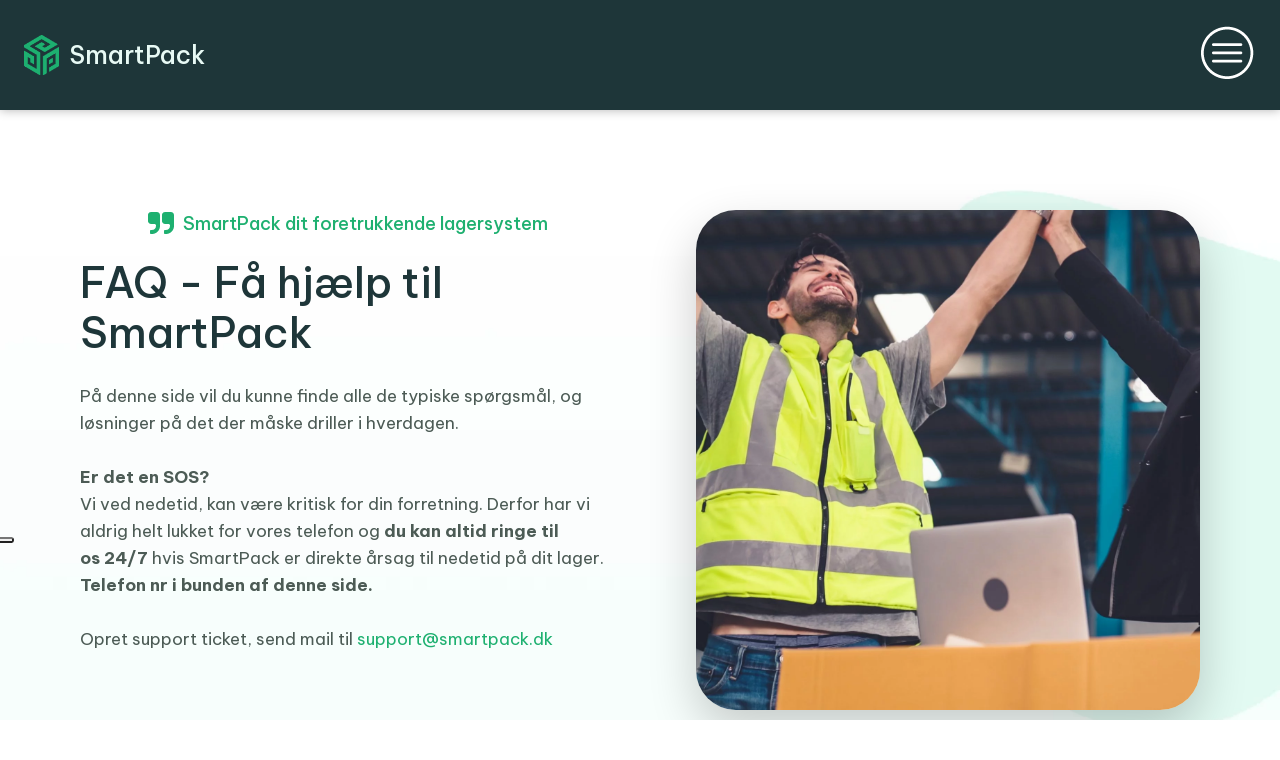

--- FILE ---
content_type: text/html; charset=UTF-8
request_url: https://smartpack.dk/FAQ/
body_size: 44919
content:
<!DOCTYPE html>
<html lang="da-DK" >
<head>
<meta charset="UTF-8">
<meta name="viewport" content="width=device-width, initial-scale=1.0">
<!-- WP_HEAD() START -->
			<script type="text/javascript" class="_iub_cs_skip">
				var _iub = _iub || {};
				_iub.csConfiguration = {
					"siteId": "3498077",
					"cookiePolicyId": "58367222",
				};
			</script>
			<script class="_iub_cs_skip" src="https://cs.iubenda.com/autoblocking/3498077.js"></script>
			<link rel="preload" as="style" href="https://fonts.googleapis.com/css?family=Plus+Jakarta+Sans:100,200,300,400,500,600,700,800,900|Be+Vietnam+Pro:100,200,300,400,500,600,700,800,900" >
<link rel="stylesheet" href="https://fonts.googleapis.com/css?family=Plus+Jakarta+Sans:100,200,300,400,500,600,700,800,900|Be+Vietnam+Pro:100,200,300,400,500,600,700,800,900">
<meta name='robots' content='index, follow, max-image-preview:large, max-snippet:-1, max-video-preview:-1' />
	<style>img:is([sizes="auto" i], [sizes^="auto," i]) { contain-intrinsic-size: 3000px 1500px }</style>
	
	<!-- This site is optimized with the Yoast SEO plugin v22.3 - https://yoast.com/wordpress/plugins/seo/ -->
	<title>FAQ - Smartpack</title>
	<link rel="canonical" href="https://smartpack.dk/faq/" />
	<meta property="og:locale" content="da_DK" />
	<meta property="og:type" content="article" />
	<meta property="og:title" content="FAQ - Smartpack" />
	<meta property="og:url" content="https://smartpack.dk/faq/" />
	<meta property="og:site_name" content="Smartpack" />
	<meta property="article:published_time" content="2022-11-09T08:16:19+00:00" />
	<meta property="article:modified_time" content="2022-11-09T08:16:20+00:00" />
	<meta name="author" content="smartpack" />
	<meta name="twitter:card" content="summary_large_image" />
	<meta name="twitter:label1" content="Skrevet af" />
	<meta name="twitter:data1" content="smartpack" />
	<script type="application/ld+json" class="yoast-schema-graph">{"@context":"https://schema.org","@graph":[{"@type":"WebPage","@id":"https://smartpack.dk/faq/","url":"https://smartpack.dk/faq/","name":"FAQ - Smartpack","isPartOf":{"@id":"https://smartpack.dk/#website"},"datePublished":"2022-11-09T08:16:19+00:00","dateModified":"2022-11-09T08:16:20+00:00","author":{"@id":"https://smartpack.dk/#/schema/person/1c7ae1d65dc2651c82f9efbed24928d1"},"breadcrumb":{"@id":"https://smartpack.dk/faq/#breadcrumb"},"inLanguage":"da-DK","potentialAction":[{"@type":"ReadAction","target":["https://smartpack.dk/faq/"]}]},{"@type":"BreadcrumbList","@id":"https://smartpack.dk/faq/#breadcrumb","itemListElement":[{"@type":"ListItem","position":1,"name":"Hjem","item":"https://smartpack.dk/"},{"@type":"ListItem","position":2,"name":"FAQ"}]},{"@type":"WebSite","@id":"https://smartpack.dk/#website","url":"https://smartpack.dk/","name":"Smartpack","description":"","potentialAction":[{"@type":"SearchAction","target":{"@type":"EntryPoint","urlTemplate":"https://smartpack.dk/?s={search_term_string}"},"query-input":"required name=search_term_string"}],"inLanguage":"da-DK"},{"@type":"Person","@id":"https://smartpack.dk/#/schema/person/1c7ae1d65dc2651c82f9efbed24928d1","name":"smartpack","image":{"@type":"ImageObject","inLanguage":"da-DK","@id":"https://smartpack.dk/#/schema/person/image/","url":"https://secure.gravatar.com/avatar/7c9ce91b3eab525c96676fd3b39f40bd2eac4eb8bc3ba342e082352228d7a471?s=96&d=mm&r=g","contentUrl":"https://secure.gravatar.com/avatar/7c9ce91b3eab525c96676fd3b39f40bd2eac4eb8bc3ba342e082352228d7a471?s=96&d=mm&r=g","caption":"smartpack"},"url":"https://smartpack.dk/author/smartpack/"}]}</script>
	<!-- / Yoast SEO plugin. -->


<link rel='dns-prefetch' href='//cdn.iubenda.com' />
<link rel="alternate" type="application/rss+xml" title="Smartpack &raquo; Feed" href="https://smartpack.dk/feed/" />
<link rel="alternate" type="application/rss+xml" title="Smartpack &raquo;-kommentar-feed" href="https://smartpack.dk/comments/feed/" />
<link rel="alternate" type="application/rss+xml" title="Smartpack &raquo; FAQ-kommentar-feed" href="https://smartpack.dk/faq/feed/" />
<style id='wp-block-library-inline-css'>
:root{--wp-admin-theme-color:#007cba;--wp-admin-theme-color--rgb:0,124,186;--wp-admin-theme-color-darker-10:#006ba1;--wp-admin-theme-color-darker-10--rgb:0,107,161;--wp-admin-theme-color-darker-20:#005a87;--wp-admin-theme-color-darker-20--rgb:0,90,135;--wp-admin-border-width-focus:2px;--wp-block-synced-color:#7a00df;--wp-block-synced-color--rgb:122,0,223;--wp-bound-block-color:var(--wp-block-synced-color)}@media (min-resolution:192dpi){:root{--wp-admin-border-width-focus:1.5px}}.wp-element-button{cursor:pointer}:root{--wp--preset--font-size--normal:16px;--wp--preset--font-size--huge:42px}:root .has-very-light-gray-background-color{background-color:#eee}:root .has-very-dark-gray-background-color{background-color:#313131}:root .has-very-light-gray-color{color:#eee}:root .has-very-dark-gray-color{color:#313131}:root .has-vivid-green-cyan-to-vivid-cyan-blue-gradient-background{background:linear-gradient(135deg,#00d084,#0693e3)}:root .has-purple-crush-gradient-background{background:linear-gradient(135deg,#34e2e4,#4721fb 50%,#ab1dfe)}:root .has-hazy-dawn-gradient-background{background:linear-gradient(135deg,#faaca8,#dad0ec)}:root .has-subdued-olive-gradient-background{background:linear-gradient(135deg,#fafae1,#67a671)}:root .has-atomic-cream-gradient-background{background:linear-gradient(135deg,#fdd79a,#004a59)}:root .has-nightshade-gradient-background{background:linear-gradient(135deg,#330968,#31cdcf)}:root .has-midnight-gradient-background{background:linear-gradient(135deg,#020381,#2874fc)}.has-regular-font-size{font-size:1em}.has-larger-font-size{font-size:2.625em}.has-normal-font-size{font-size:var(--wp--preset--font-size--normal)}.has-huge-font-size{font-size:var(--wp--preset--font-size--huge)}.has-text-align-center{text-align:center}.has-text-align-left{text-align:left}.has-text-align-right{text-align:right}#end-resizable-editor-section{display:none}.aligncenter{clear:both}.items-justified-left{justify-content:flex-start}.items-justified-center{justify-content:center}.items-justified-right{justify-content:flex-end}.items-justified-space-between{justify-content:space-between}.screen-reader-text{border:0;clip-path:inset(50%);height:1px;margin:-1px;overflow:hidden;padding:0;position:absolute;width:1px;word-wrap:normal!important}.screen-reader-text:focus{background-color:#ddd;clip-path:none;color:#444;display:block;font-size:1em;height:auto;left:5px;line-height:normal;padding:15px 23px 14px;text-decoration:none;top:5px;width:auto;z-index:100000}html :where(.has-border-color){border-style:solid}html :where([style*=border-top-color]){border-top-style:solid}html :where([style*=border-right-color]){border-right-style:solid}html :where([style*=border-bottom-color]){border-bottom-style:solid}html :where([style*=border-left-color]){border-left-style:solid}html :where([style*=border-width]){border-style:solid}html :where([style*=border-top-width]){border-top-style:solid}html :where([style*=border-right-width]){border-right-style:solid}html :where([style*=border-bottom-width]){border-bottom-style:solid}html :where([style*=border-left-width]){border-left-style:solid}html :where(img[class*=wp-image-]){height:auto;max-width:100%}:where(figure){margin:0 0 1em}html :where(.is-position-sticky){--wp-admin--admin-bar--position-offset:var(--wp-admin--admin-bar--height,0px)}@media screen and (max-width:600px){html :where(.is-position-sticky){--wp-admin--admin-bar--position-offset:0px}}
</style>
<style id='classic-theme-styles-inline-css'>
/*! This file is auto-generated */
.wp-block-button__link{color:#fff;background-color:#32373c;border-radius:9999px;box-shadow:none;text-decoration:none;padding:calc(.667em + 2px) calc(1.333em + 2px);font-size:1.125em}.wp-block-file__button{background:#32373c;color:#fff;text-decoration:none}
</style>
<style id='global-styles-inline-css'>
:root{--wp--preset--aspect-ratio--square: 1;--wp--preset--aspect-ratio--4-3: 4/3;--wp--preset--aspect-ratio--3-4: 3/4;--wp--preset--aspect-ratio--3-2: 3/2;--wp--preset--aspect-ratio--2-3: 2/3;--wp--preset--aspect-ratio--16-9: 16/9;--wp--preset--aspect-ratio--9-16: 9/16;--wp--preset--color--black: #000000;--wp--preset--color--cyan-bluish-gray: #abb8c3;--wp--preset--color--white: #ffffff;--wp--preset--color--pale-pink: #f78da7;--wp--preset--color--vivid-red: #cf2e2e;--wp--preset--color--luminous-vivid-orange: #ff6900;--wp--preset--color--luminous-vivid-amber: #fcb900;--wp--preset--color--light-green-cyan: #7bdcb5;--wp--preset--color--vivid-green-cyan: #00d084;--wp--preset--color--pale-cyan-blue: #8ed1fc;--wp--preset--color--vivid-cyan-blue: #0693e3;--wp--preset--color--vivid-purple: #9b51e0;--wp--preset--color--foreground: #000000;--wp--preset--color--background: #ffffff;--wp--preset--color--primary: #1a4548;--wp--preset--color--secondary: #ffe2c7;--wp--preset--color--tertiary: #F6F6F6;--wp--preset--gradient--vivid-cyan-blue-to-vivid-purple: linear-gradient(135deg,rgba(6,147,227,1) 0%,rgb(155,81,224) 100%);--wp--preset--gradient--light-green-cyan-to-vivid-green-cyan: linear-gradient(135deg,rgb(122,220,180) 0%,rgb(0,208,130) 100%);--wp--preset--gradient--luminous-vivid-amber-to-luminous-vivid-orange: linear-gradient(135deg,rgba(252,185,0,1) 0%,rgba(255,105,0,1) 100%);--wp--preset--gradient--luminous-vivid-orange-to-vivid-red: linear-gradient(135deg,rgba(255,105,0,1) 0%,rgb(207,46,46) 100%);--wp--preset--gradient--very-light-gray-to-cyan-bluish-gray: linear-gradient(135deg,rgb(238,238,238) 0%,rgb(169,184,195) 100%);--wp--preset--gradient--cool-to-warm-spectrum: linear-gradient(135deg,rgb(74,234,220) 0%,rgb(151,120,209) 20%,rgb(207,42,186) 40%,rgb(238,44,130) 60%,rgb(251,105,98) 80%,rgb(254,248,76) 100%);--wp--preset--gradient--blush-light-purple: linear-gradient(135deg,rgb(255,206,236) 0%,rgb(152,150,240) 100%);--wp--preset--gradient--blush-bordeaux: linear-gradient(135deg,rgb(254,205,165) 0%,rgb(254,45,45) 50%,rgb(107,0,62) 100%);--wp--preset--gradient--luminous-dusk: linear-gradient(135deg,rgb(255,203,112) 0%,rgb(199,81,192) 50%,rgb(65,88,208) 100%);--wp--preset--gradient--pale-ocean: linear-gradient(135deg,rgb(255,245,203) 0%,rgb(182,227,212) 50%,rgb(51,167,181) 100%);--wp--preset--gradient--electric-grass: linear-gradient(135deg,rgb(202,248,128) 0%,rgb(113,206,126) 100%);--wp--preset--gradient--midnight: linear-gradient(135deg,rgb(2,3,129) 0%,rgb(40,116,252) 100%);--wp--preset--gradient--vertical-secondary-to-tertiary: linear-gradient(to bottom,var(--wp--preset--color--secondary) 0%,var(--wp--preset--color--tertiary) 100%);--wp--preset--gradient--vertical-secondary-to-background: linear-gradient(to bottom,var(--wp--preset--color--secondary) 0%,var(--wp--preset--color--background) 100%);--wp--preset--gradient--vertical-tertiary-to-background: linear-gradient(to bottom,var(--wp--preset--color--tertiary) 0%,var(--wp--preset--color--background) 100%);--wp--preset--gradient--diagonal-primary-to-foreground: linear-gradient(to bottom right,var(--wp--preset--color--primary) 0%,var(--wp--preset--color--foreground) 100%);--wp--preset--gradient--diagonal-secondary-to-background: linear-gradient(to bottom right,var(--wp--preset--color--secondary) 50%,var(--wp--preset--color--background) 50%);--wp--preset--gradient--diagonal-background-to-secondary: linear-gradient(to bottom right,var(--wp--preset--color--background) 50%,var(--wp--preset--color--secondary) 50%);--wp--preset--gradient--diagonal-tertiary-to-background: linear-gradient(to bottom right,var(--wp--preset--color--tertiary) 50%,var(--wp--preset--color--background) 50%);--wp--preset--gradient--diagonal-background-to-tertiary: linear-gradient(to bottom right,var(--wp--preset--color--background) 50%,var(--wp--preset--color--tertiary) 50%);--wp--preset--font-size--small: 1rem;--wp--preset--font-size--medium: 1.125rem;--wp--preset--font-size--large: 1.75rem;--wp--preset--font-size--x-large: clamp(1.75rem, 3vw, 2.25rem);--wp--preset--font-family--system-font: -apple-system,BlinkMacSystemFont,"Segoe UI",Roboto,Oxygen-Sans,Ubuntu,Cantarell,"Helvetica Neue",sans-serif;--wp--preset--font-family--source-serif-pro: "Source Serif Pro", serif;--wp--preset--spacing--20: 0.44rem;--wp--preset--spacing--30: 0.67rem;--wp--preset--spacing--40: 1rem;--wp--preset--spacing--50: 1.5rem;--wp--preset--spacing--60: 2.25rem;--wp--preset--spacing--70: 3.38rem;--wp--preset--spacing--80: 5.06rem;--wp--preset--shadow--natural: 6px 6px 9px rgba(0, 0, 0, 0.2);--wp--preset--shadow--deep: 12px 12px 50px rgba(0, 0, 0, 0.4);--wp--preset--shadow--sharp: 6px 6px 0px rgba(0, 0, 0, 0.2);--wp--preset--shadow--outlined: 6px 6px 0px -3px rgba(255, 255, 255, 1), 6px 6px rgba(0, 0, 0, 1);--wp--preset--shadow--crisp: 6px 6px 0px rgba(0, 0, 0, 1);--wp--custom--spacing--small: max(1.25rem, 5vw);--wp--custom--spacing--medium: clamp(2rem, 8vw, calc(4 * var(--wp--style--block-gap)));--wp--custom--spacing--large: clamp(4rem, 10vw, 8rem);--wp--custom--spacing--outer: var(--wp--custom--spacing--small, 1.25rem);--wp--custom--typography--font-size--huge: clamp(2.25rem, 4vw, 2.75rem);--wp--custom--typography--font-size--gigantic: clamp(2.75rem, 6vw, 3.25rem);--wp--custom--typography--font-size--colossal: clamp(3.25rem, 8vw, 6.25rem);--wp--custom--typography--line-height--tiny: 1.15;--wp--custom--typography--line-height--small: 1.2;--wp--custom--typography--line-height--medium: 1.4;--wp--custom--typography--line-height--normal: 1.6;}:root :where(.is-layout-flow) > :first-child{margin-block-start: 0;}:root :where(.is-layout-flow) > :last-child{margin-block-end: 0;}:root :where(.is-layout-flow) > *{margin-block-start: 1.5rem;margin-block-end: 0;}:root :where(.is-layout-constrained) > :first-child{margin-block-start: 0;}:root :where(.is-layout-constrained) > :last-child{margin-block-end: 0;}:root :where(.is-layout-constrained) > *{margin-block-start: 1.5rem;margin-block-end: 0;}:root :where(.is-layout-flex){gap: 1.5rem;}:root :where(.is-layout-grid){gap: 1.5rem;}body .is-layout-flex{display: flex;}.is-layout-flex{flex-wrap: wrap;align-items: center;}.is-layout-flex > :is(*, div){margin: 0;}body .is-layout-grid{display: grid;}.is-layout-grid > :is(*, div){margin: 0;}.has-black-color{color: var(--wp--preset--color--black) !important;}.has-cyan-bluish-gray-color{color: var(--wp--preset--color--cyan-bluish-gray) !important;}.has-white-color{color: var(--wp--preset--color--white) !important;}.has-pale-pink-color{color: var(--wp--preset--color--pale-pink) !important;}.has-vivid-red-color{color: var(--wp--preset--color--vivid-red) !important;}.has-luminous-vivid-orange-color{color: var(--wp--preset--color--luminous-vivid-orange) !important;}.has-luminous-vivid-amber-color{color: var(--wp--preset--color--luminous-vivid-amber) !important;}.has-light-green-cyan-color{color: var(--wp--preset--color--light-green-cyan) !important;}.has-vivid-green-cyan-color{color: var(--wp--preset--color--vivid-green-cyan) !important;}.has-pale-cyan-blue-color{color: var(--wp--preset--color--pale-cyan-blue) !important;}.has-vivid-cyan-blue-color{color: var(--wp--preset--color--vivid-cyan-blue) !important;}.has-vivid-purple-color{color: var(--wp--preset--color--vivid-purple) !important;}.has-black-background-color{background-color: var(--wp--preset--color--black) !important;}.has-cyan-bluish-gray-background-color{background-color: var(--wp--preset--color--cyan-bluish-gray) !important;}.has-white-background-color{background-color: var(--wp--preset--color--white) !important;}.has-pale-pink-background-color{background-color: var(--wp--preset--color--pale-pink) !important;}.has-vivid-red-background-color{background-color: var(--wp--preset--color--vivid-red) !important;}.has-luminous-vivid-orange-background-color{background-color: var(--wp--preset--color--luminous-vivid-orange) !important;}.has-luminous-vivid-amber-background-color{background-color: var(--wp--preset--color--luminous-vivid-amber) !important;}.has-light-green-cyan-background-color{background-color: var(--wp--preset--color--light-green-cyan) !important;}.has-vivid-green-cyan-background-color{background-color: var(--wp--preset--color--vivid-green-cyan) !important;}.has-pale-cyan-blue-background-color{background-color: var(--wp--preset--color--pale-cyan-blue) !important;}.has-vivid-cyan-blue-background-color{background-color: var(--wp--preset--color--vivid-cyan-blue) !important;}.has-vivid-purple-background-color{background-color: var(--wp--preset--color--vivid-purple) !important;}.has-black-border-color{border-color: var(--wp--preset--color--black) !important;}.has-cyan-bluish-gray-border-color{border-color: var(--wp--preset--color--cyan-bluish-gray) !important;}.has-white-border-color{border-color: var(--wp--preset--color--white) !important;}.has-pale-pink-border-color{border-color: var(--wp--preset--color--pale-pink) !important;}.has-vivid-red-border-color{border-color: var(--wp--preset--color--vivid-red) !important;}.has-luminous-vivid-orange-border-color{border-color: var(--wp--preset--color--luminous-vivid-orange) !important;}.has-luminous-vivid-amber-border-color{border-color: var(--wp--preset--color--luminous-vivid-amber) !important;}.has-light-green-cyan-border-color{border-color: var(--wp--preset--color--light-green-cyan) !important;}.has-vivid-green-cyan-border-color{border-color: var(--wp--preset--color--vivid-green-cyan) !important;}.has-pale-cyan-blue-border-color{border-color: var(--wp--preset--color--pale-cyan-blue) !important;}.has-vivid-cyan-blue-border-color{border-color: var(--wp--preset--color--vivid-cyan-blue) !important;}.has-vivid-purple-border-color{border-color: var(--wp--preset--color--vivid-purple) !important;}.has-vivid-cyan-blue-to-vivid-purple-gradient-background{background: var(--wp--preset--gradient--vivid-cyan-blue-to-vivid-purple) !important;}.has-light-green-cyan-to-vivid-green-cyan-gradient-background{background: var(--wp--preset--gradient--light-green-cyan-to-vivid-green-cyan) !important;}.has-luminous-vivid-amber-to-luminous-vivid-orange-gradient-background{background: var(--wp--preset--gradient--luminous-vivid-amber-to-luminous-vivid-orange) !important;}.has-luminous-vivid-orange-to-vivid-red-gradient-background{background: var(--wp--preset--gradient--luminous-vivid-orange-to-vivid-red) !important;}.has-very-light-gray-to-cyan-bluish-gray-gradient-background{background: var(--wp--preset--gradient--very-light-gray-to-cyan-bluish-gray) !important;}.has-cool-to-warm-spectrum-gradient-background{background: var(--wp--preset--gradient--cool-to-warm-spectrum) !important;}.has-blush-light-purple-gradient-background{background: var(--wp--preset--gradient--blush-light-purple) !important;}.has-blush-bordeaux-gradient-background{background: var(--wp--preset--gradient--blush-bordeaux) !important;}.has-luminous-dusk-gradient-background{background: var(--wp--preset--gradient--luminous-dusk) !important;}.has-pale-ocean-gradient-background{background: var(--wp--preset--gradient--pale-ocean) !important;}.has-electric-grass-gradient-background{background: var(--wp--preset--gradient--electric-grass) !important;}.has-midnight-gradient-background{background: var(--wp--preset--gradient--midnight) !important;}.has-small-font-size{font-size: var(--wp--preset--font-size--small) !important;}.has-medium-font-size{font-size: var(--wp--preset--font-size--medium) !important;}.has-large-font-size{font-size: var(--wp--preset--font-size--large) !important;}.has-x-large-font-size{font-size: var(--wp--preset--font-size--x-large) !important;}
</style>
<link rel='stylesheet' id='oxygen-css' href='https://smartpack.dk/wp-content/plugins/oxygen/component-framework/oxygen.css?ver=4.8.1' media='all' />
<style id='oxymade-inline-css'>
:root {--primary-color: rgb(30, 176, 112);--dark-color: rgb(6, 39, 25);--paragraph-color: rgb(76, 91, 85);--border-color: rgb(209, 219, 214);--placeholder-color: rgb(234, 249, 243);--background-color: rgb(248, 250, 250);--secondary-color: rgb(174, 29, 92);--light-color: rgb(249, 250, 250);--paragraph-alt-color: rgb(216, 242, 231);--border-alt-color: rgb(124, 232, 185);--placeholder-alt-color: rgb(80, 225, 162);--background-alt-color: rgb(241, 247, 245);--tertiary-color: rgb(39, 29, 174);--black-color: rgb(13, 17, 15);--white-color: rgb(249, 250, 249);--success-color: rgb(22, 130, 58);--warning-color: rgb(174, 116, 29);--error-color: rgb(174, 29, 29);--success-light-color: rgb(234, 255, 241);--warning-light-color: rgb(255, 246, 234);--error-light-color: rgb(255, 234, 234);--extra-color-1: rgb(254, 215, 102);--extra-color-2: rgb(254, 138, 113);--extra-color-3: rgb(14, 154, 167);--extra-color-4: rgb(83, 104, 120);--primary-hover-color: rgba(22, 130, 83, 1);--secondary-hover-color: rgba(130, 22, 69, 1);--primary-alt-color: rgba(220, 249, 236, 1);--secondary-alt-color: rgba(249, 220, 232, 1);--primary-alt-hover-color: rgba(176, 241, 212, 1);--secondary-alt-hover-color: rgba(241, 176, 203, 1);--primary-rgb-vals: 30, 176, 112;--secondary-rgb-vals: 174, 29, 92;--transparent-color: transparent;--dark-rgb-vals: 6, 39, 25;--paragraph-rgb-vals: 76, 91, 85;--tertiary-rgb-vals: 39, 29, 174;--black-rgb-vals: 13, 17, 15;--success-rgb-vals: 22, 130, 58;--warning-rgb-vals: 174, 116, 29;--error-rgb-vals: 174, 29, 29;--extra-color-1-rgb-vals: 254, 215, 102;--extra-color-2-rgb-vals: 254, 138, 113;--extra-color-3-rgb-vals: 14, 154, 167;--extra-color-4-rgb-vals: 83, 104, 120;}
html { font-size: 62.5%; } body { font-size: 1.7rem; }
:root {--desktop-text-base: 1.7;--responsive-spacing-ratio: 70;--step-gap-px: 4;--mobile-text-base: 1.6;--responsive-text-ratio: 0.7;--smallest-font-size: 1.5;--h-font-weight: 700;--desktop-type-scale-ratio: 1.25;--mobile-type-scale-ratio: 1.2;--viewport-min: 48;--viewport-max: 112;--lh-65-150: 0.98;--lh-49-64: 1;--lh-37-48: 1.1;--lh-31-36: 1.2;--lh-25-30: 1.33;--lh-21-24: 1.45;--lh-17-20: 1.54;--lh-13-16: 1.68;--desktop-h6: 2.125;--desktop-h5: 2.65625;--desktop-h4: 3.3203125;--desktop-h3: 4.150390625;--desktop-h2: 5.18798828125;--desktop-h1: 6.4849853515625;--desktop-hero: 8.1062316894531;--mobile-h6: 1.92;--mobile-h5: 2.304;--mobile-h4: 2.7648;--mobile-h3: 3.31776;--mobile-h2: 3.981312;--mobile-h1: 4.7775744;--mobile-hero: 5.73308928;--desktop-xs: 1.275;--desktop-sm: 1.4875;--desktop-base: 1.7;--desktop-lg: 1.9125;--desktop-xl: 2.125;--desktop-2xl: 2.55;--desktop-3xl: 2.975;--desktop-4xl: 3.825;--desktop-5xl: 4.675;--desktop-6xl: 5.95;--desktop-7xl: 7.225;--desktop-8xl: 9.775;--desktop-9xl: 11.9;--mobile-xs: 0.8925;--mobile-sm: 1.04125;--mobile-base: 1.19;--mobile-lg: 1.33875;--mobile-xl: 1.4875;--mobile-2xl: 1.785;--mobile-3xl: 2.0825;--mobile-4xl: 2.6775;--mobile-5xl: 3.2725;--mobile-6xl: 4.165;--mobile-7xl: 5.0575;--mobile-8xl: 6.8425;--mobile-9xl: 8.33;--lh-hero: 0.99;--lh-h1: 1.04;--lh-h2: 1.05;--lh-h3: 1.15;--lh-h4: 1.265;--lh-h5: 1.39;--lh-h6: 1.495;--lh-xs: 1.68;--lh-sm: 1.68;--lh-base: 1.61;--lh-lg: 1.61;--lh-xl: 1.565;--lh-2xl: 1.435;--lh-3xl: 1.39;--lh-4xl: 1.215;--lh-5xl: 1.15;--lh-6xl: 1.05;--lh-7xl: 0.99;--lh-8xl: 0.98;--lh-9xl: 0.98;}
</style>

<script  type="text/javascript" class=" _iub_cs_skip" id="iubenda-head-inline-scripts-0">
var _iub = _iub || [];
_iub.csConfiguration = {"askConsentAtCookiePolicyUpdate":true,"floatingPreferencesButtonDisplay":"anchored-center-left","lang":"da","perPurposeConsent":true,"purposes":"1,2,3,4,5","siteId":3498077,"cookiePolicyId":58367222,"i18n":{"da":{"banner":{"title":"SmartPack anvender cookies"}}}, "banner":{ "acceptButtonColor":"#1EB070","acceptButtonDisplay":true,"backgroundColor":"#FAFAFA","brandBackgroundColor":"#1E3639","closeButtonDisplay":false,"customizeButtonColor":"#363636","customizeButtonDisplay":true,"explicitWithdrawal":true,"fontSizeBody":"15px","logo":"[data-uri]","linksColor":"#363636","position":"float-bottom-center","rejectButtonColor":"#1EB070","rejectButtonDisplay":true,"showPurposesToggles":true,"textColor":"#363636","zIndex":21474836499 }};
</script>
<script  type="text/javascript" charset="UTF-8" async="" class=" _iub_cs_skip" src="//cdn.iubenda.com/cs/iubenda_cs.js?ver=3.10.1" id="iubenda-head-scripts-1-js"></script>
<script src="https://smartpack.dk/wp-includes/js/jquery/jquery.min.js?ver=3.7.1" id="jquery-core-js"></script>
<link rel="https://api.w.org/" href="https://smartpack.dk/wp-json/" /><link rel="alternate" title="JSON" type="application/json" href="https://smartpack.dk/wp-json/wp/v2/posts/345" /><link rel="EditURI" type="application/rsd+xml" title="RSD" href="https://smartpack.dk/xmlrpc.php?rsd" />
<meta name="generator" content="WordPress 6.8.3" />
<link rel='shortlink' href='https://smartpack.dk/?p=345' />
<link rel="alternate" title="oEmbed (JSON)" type="application/json+oembed" href="https://smartpack.dk/wp-json/oembed/1.0/embed?url=https%3A%2F%2Fsmartpack.dk%2Ffaq%2F" />
<link rel="alternate" title="oEmbed (XML)" type="text/xml+oembed" href="https://smartpack.dk/wp-json/oembed/1.0/embed?url=https%3A%2F%2Fsmartpack.dk%2Ffaq%2F&#038;format=xml" />

<!-- Connect WP - PostHog Integration Snippet [START] -->

<script>
    !function(t,e){var o,n,p,r;e.__SV||(window.posthog=e,e._i=[],e.init=function(i,s,a){function g(t,e){var o=e.split(".");2==o.length&&(t=t[o[0]],e=o[1]),t[e]=function(){t.push([e].concat(Array.prototype.slice.call(arguments,0)))}}(p=t.createElement("script")).type="text/javascript",p.async=!0,p.src=s.api_host+"/static/array.js",(r=t.getElementsByTagName("script")[0]).parentNode.insertBefore(p,r);var u=e;for(void 0!==a?u=e[a]=[]:a="posthog",u.people=u.people||[],u.toString=function(t){var e="posthog";return"posthog"!==a&&(e+="."+a),t||(e+=" (stub)"),e},u.people.toString=function(){return u.toString(1)+".people (stub)"},o="capture identify alias people.set people.set_once set_config register register_once unregister opt_out_capturing has_opted_out_capturing opt_in_capturing reset isFeatureEnabled onFeatureFlags getFeatureFlag getFeatureFlagPayload reloadFeatureFlags group updateEarlyAccessFeatureEnrollment getEarlyAccessFeatures getActiveMatchingSurveys getSurveys onSessionId".split(" "),n=0;n<o.length;n++)g(u,o[n]);e._i.push([i,s,a])},e.__SV=1)}(document,window.posthog||[]);
    posthog.init('phc_F1fM3dT21d2Wpy5B08BeYfBovJLTmDGCpQQhEYzhGor',{api_host:'https://eu.posthog.com'})
</script>

<!-- Connect WP - PostHog Integration Snippet [END] -->

<meta name="generator" content="Site Kit by Google 1.122.0" /><!-- Facebook Pixel Code -->
<script>
  !function(f,b,e,v,n,t,s)
  {if(f.fbq)return;n=f.fbq=function(){n.callMethod?
  n.callMethod.apply(n,arguments):n.queue.push(arguments)};
  if(!f._fbq)f._fbq=n;n.push=n;n.loaded=!0;n.version='2.0';
  n.queue=[];t=b.createElement(e);t.async=!0;
  t.src=v;s=b.getElementsByTagName(e)[0];
  s.parentNode.insertBefore(t,s)}(window, document,'script',
  'https://connect.facebook.net/en_US/fbevents.js');
  fbq('init', 'G-DTNMQ2MD3X');
  fbq('track', 'PageView');
</script>
<noscript>
  <img height="1" width="1" style="display:none" 
       src="https://www.facebook.com/tr?id=G-DTNMQ2MD3X&ev=PageView&noscript=1"/>
</noscript>
<!-- End Facebook Pixel Code -->

<!-- Google tag (gtag.js) -->
<script async src="https://www.googletagmanager.com/gtag/js?id=G-DTNMQ2MD3X"></script>
<script>
  window.dataLayer = window.dataLayer || [];
  function gtag(){dataLayer.push(arguments);}
  gtag('js', new Date());

  gtag('config', 'G-DTNMQ2MD3X');
</script>

<script> (function(ss,ex){ window.ldfdr=window.ldfdr||function(){(ldfdr._q=ldfdr._q||[]).push([].slice.call(arguments));}; (function(d,s){ fs=d.getElementsByTagName(s)[0]; function ce(src){ var cs=d.createElement(s); cs.src=src; cs.async=1; fs.parentNode.insertBefore(cs,fs); }; ce('https://sc.lfeeder.com/lftracker_v1_'+ss+(ex?'_'+ex:'')+'.js'); })(document,'script'); })('lAxoEaKGxMbaOYGd'); </script>
<!-- Linkedin Insight Base Code --!><script type='text/javascript'>_linkedin_partner_id = '4602537';window._linkedin_data_partner_ids = window._linkedin_data_partner_ids || [];window._linkedin_data_partner_ids.push(_linkedin_partner_id);</script><script type='text/javascript'>(function(){var s = document.getElementsByTagName('script')[0];var b = document.createElement('script');b.type = 'text/javascript';b.async = true;b.src = 'https://snap.licdn.com/li.lms-analytics/insight.min.js';s.parentNode.insertBefore(b, s);})();</script><noscript><img height='1' width='1' style='display:none;' alt='' src='https://dc.ads.linkedin.com/collect/?pid=4602537&fmt=gif' /></noscript><!-- End Linkedin Insight Base Code --!>
		<script type="text/javascript">
				(function(c,l,a,r,i,t,y){
					c[a]=c[a]||function(){(c[a].q=c[a].q||[]).push(arguments)};t=l.createElement(r);t.async=1;
					t.src="https://www.clarity.ms/tag/"+i+"?ref=wordpress";y=l.getElementsByTagName(r)[0];y.parentNode.insertBefore(t,y);
				})(window, document, "clarity", "script", "myxsr8zlw1");
		</script>
		
<!-- Meta Pixel Code -->
<script type='text/javascript'>
!function(f,b,e,v,n,t,s){if(f.fbq)return;n=f.fbq=function(){n.callMethod?
n.callMethod.apply(n,arguments):n.queue.push(arguments)};if(!f._fbq)f._fbq=n;
n.push=n;n.loaded=!0;n.version='2.0';n.queue=[];t=b.createElement(e);t.async=!0;
t.src=v;s=b.getElementsByTagName(e)[0];s.parentNode.insertBefore(t,s)}(window,
document,'script','https://connect.facebook.net/en_US/fbevents.js?v=next');
</script>
<!-- End Meta Pixel Code -->

      <script type='text/javascript'>
        var url = window.location.origin + '?ob=open-bridge';
        fbq('set', 'openbridge', '409061954009237', url);
      </script>
    <script type='text/javascript'>fbq('init', '409061954009237', {}, {
    "agent": "wordpress-6.8.3-3.0.16"
})</script><script type='text/javascript'>
    fbq('track', 'PageView', []);
  </script>
<!-- Meta Pixel Code -->
<noscript>
<img height="1" width="1" style="display:none" alt="fbpx"
src="https://www.facebook.com/tr?id=409061954009237&ev=PageView&noscript=1" />
</noscript>
<!-- End Meta Pixel Code -->
<style class='wp-fonts-local'>
@font-face{font-family:"Source Serif Pro";font-style:normal;font-weight:200 900;font-display:fallback;src:url('https://smartpack.dk/wp-content/themes/oxygen-is-not-a-theme/assets/fonts/source-serif-pro/SourceSerif4Variable-Roman.ttf.woff2') format('woff2');font-stretch:normal;}
@font-face{font-family:"Source Serif Pro";font-style:italic;font-weight:200 900;font-display:fallback;src:url('https://smartpack.dk/wp-content/themes/oxygen-is-not-a-theme/assets/fonts/source-serif-pro/SourceSerif4Variable-Italic.ttf.woff2') format('woff2');font-stretch:normal;}
</style>
<link rel="icon" href="https://smartpack.dk/wp-content/uploads/2022/10/cropped-favicon-smartpack-32x32.png" sizes="32x32" />
<link rel="icon" href="https://smartpack.dk/wp-content/uploads/2022/10/cropped-favicon-smartpack-192x192.png" sizes="192x192" />
<link rel="apple-touch-icon" href="https://smartpack.dk/wp-content/uploads/2022/10/cropped-favicon-smartpack-180x180.png" />
<meta name="msapplication-TileImage" content="https://smartpack.dk/wp-content/uploads/2022/10/cropped-favicon-smartpack-270x270.png" />
<link rel='stylesheet' id='oxygen-cache-27-css' href='//smartpack.dk/wp-content/uploads/oxygen/css/27.css?cache=1723708068&#038;ver=6.8.3' media='all' />
<link rel='stylesheet' id='oxygen-cache-345-css' href='//smartpack.dk/wp-content/uploads/oxygen/css/345.css?cache=1709844307&#038;ver=6.8.3' media='all' />
<link rel='stylesheet' id='oxygen-universal-styles-css' href='//smartpack.dk/wp-content/uploads/oxygen/css/universal.css?cache=1757546666&#038;ver=6.8.3' media='all' />
<!-- END OF WP_HEAD() -->
</head>
<body class="wp-singular post-template-default single single-post postid-345 single-format-standard wp-embed-responsive wp-theme-oxygen-is-not-a-theme  oxygen-body" >




						<div id="div_block-322-27" class="ct-div-block w-full" ><header id="_header-323-27" class="oxy-header-wrapper oxy-sticky-header oxy-overlay-header oxy-header py-6" ><div id="_header_row-324-27" class="oxy-header-row " ><div class="oxy-header-container"><div id="_header_left-325-27" class="oxy-header-left" ><a id="link-326-27" class="ct-link " href="https://smartpack.dk/forside/"   ><img  id="image-327-27" alt="" src="https://smartpack.dk/wp-content/uploads/2022/07/smartpack-ikon-green.png" class="ct-image"/><div id="text_block-542-27" class="ct-text-block" >SmartPack</div></a></div><div id="_header_center-328-27" class="oxy-header-center" ><div id="div_block-329-27" class="ct-div-block horizontal items-center lg-hidden mobile-hidden" ><div id="div_block-330-27" class="ct-div-block mr-12 megamenu1-menu" ><a id="link-331-27" class="ct-link horizontal items-center py-3" href="#"   ><div id="text_block-332-27" class="ct-text-block mr-2" >Udforsk Smartpack</div><div id="fancy_icon-333-27" class="ct-fancy-icon icon-md-dark" ><svg id="svg-fancy_icon-333-27"><use xlink:href="#FontAwesomeicon-angle-down"></use></svg></div></a><div id="div_block-334-27" class="ct-div-block megamenu1-submenu" ><div id="div_block-335-27" class="ct-div-block w-full" ></div><div id="div_block-336-27" class="ct-div-block rounded-lg shadow-2xl" ><div id="div_block-337-27" class="ct-div-block bg w-full px-5 py-6 rounded-t-lg" ><a id="link-338-27" class="ct-link rounded-lg p-3 mb-2 w-full" href="https://smartpack.dk/dette-kan-vi/"   ><div id="div_block-339-27" class="ct-div-block horizontal items-center mr-auto" ><div id="fancy_icon-340-27" class="ct-fancy-icon icon-lg-primary mb-auto mr-4" ><svg id="svg-fancy_icon-340-27"><use xlink:href="#FontAwesomeicon-columns"></use></svg></div><div id="div_block-341-27" class="ct-div-block text-left" ><div id="text_block-342-27" class="ct-text-block color-dark" >Dette kan vi</div><div id="text_block-343-27" class="ct-text-block text-sm color-paragraph" >Forstå Smartpack og hvordan vi arbejder</div></div></div></a><a id="link-344-27" class="ct-link rounded-lg p-3 mb-2 w-full" href="/funktioner" target="_self"  ><div id="div_block-345-27" class="ct-div-block horizontal items-center mr-auto" ><div id="fancy_icon-346-27" class="ct-fancy-icon icon-lg-primary mb-auto mr-4" ><svg id="svg-fancy_icon-346-27"><use xlink:href="#FontAwesomeicon-eye"></use></svg></div><div id="div_block-347-27" class="ct-div-block text-left" ><div id="text_block-348-27" class="ct-text-block color-dark" >Udforsk funktioner</div><div id="text_block-349-27" class="ct-text-block text-sm color-paragraph" >Hør mere om de forskellige funktioner i Smartpack<br></div></div></div></a><a id="link-350-27" class="ct-link rounded-lg p-3 mb-2 w-full" href="https://smartpack.dk/om-os/"   ><div id="div_block-351-27" class="ct-div-block horizontal items-center mr-auto" ><div id="fancy_icon-352-27" class="ct-fancy-icon icon-lg-primary mb-auto mr-4" ><svg id="svg-fancy_icon-352-27"><use xlink:href="#FontAwesomeicon-clone"></use></svg></div><div id="div_block-353-27" class="ct-div-block text-left" ><div id="text_block-354-27" class="ct-text-block color-dark" >Om os<br></div><div id="text_block-355-27" class="ct-text-block text-sm color-paragraph" >Læs hvem Smartpack er</div></div></div></a><a id="link-549-27" class="ct-link rounded-lg p-3 mb-2 w-full" href="/integrationer"   ><div id="div_block-550-27" class="ct-div-block horizontal items-center mr-auto" ><div id="fancy_icon-551-27" class="ct-fancy-icon icon-lg-primary mb-auto mr-4" ><svg id="svg-fancy_icon-551-27"><use xlink:href="#FontAwesomeicon-external-link"></use></svg></div><div id="div_block-552-27" class="ct-div-block text-left" ><div id="text_block-553-27" class="ct-text-block color-dark" >Integrationer<br></div><div id="text_block-554-27" class="ct-text-block text-sm color-paragraph" >SmartPack snakker sammen med dine systemer</div></div></div></a><a id="link-555-27" class="ct-link rounded-lg p-3 mb-2 w-full" href="/pak-og-pluk-3pl-lagerhotel"   ><div id="div_block-556-27" class="ct-div-block horizontal items-center mr-auto" ><div id="fancy_icon-557-27" class="ct-fancy-icon icon-lg-primary mb-auto mr-4" ><svg id="svg-fancy_icon-557-27"><use xlink:href="#FontAwesomeicon-list-ul"></use></svg></div><div id="div_block-558-27" class="ct-div-block text-left" ><div id="text_block-559-27" class="ct-text-block color-dark" >3PL</div><div id="text_block-560-27" class="ct-text-block text-sm color-paragraph" >SmartPack er også til 3PL</div></div></div></a></div><div id="div_block-368-27" class="ct-div-block w-full px-5 py-6 horizontal items-center bg-alt rounded-b-lg" ><a id="link-369-27" class="ct-link p-3 horizontal items-center rounded-lg mr-4" href="https://smartpack.dk/saadan-virker-det/"   ><div id="fancy_icon-370-27" class="ct-fancy-icon icon-md-paragraph mr-3 icon-lg-primary" ><svg id="svg-fancy_icon-370-27"><use xlink:href="#FontAwesomeicon-question"></use></svg></div><div id="text_block-371-27" class="ct-text-block color-dark" >Sådan virker det<br></div></a><a id="link-372-27" class="ct-link p-3 horizontal items-center rounded-lg" href="https://smartpack.dk/demo/"   ><div id="fancy_icon-373-27" class="ct-fancy-icon icon-md-paragraph mr-3" ><svg id="svg-fancy_icon-373-27"><use xlink:href="#FontAwesomeicon-mouse-pointer"></use></svg></div><div id="text_block-374-27" class="ct-text-block color-dark" >Kom i gang<br></div></a></div></div></div></div><a id="link_text-375-27" class="ct-link-text mr-12 py-3" href="/priser" target="_self"  >Priser</a><a id="link_text-376-27" class="ct-link-text mr-12 py-3" href="/kundecases" target="_self"  >Kundecases</a><a id="link_text-377-27" class="ct-link-text mr-12 py-3" href="/saadan-virker-det" target="_self"  >Sådan virker det</a><a id="link_text-540-27" class="ct-link-text mr-12 py-3" href="https://smartpack.dk/kontakt/"   >Kontakt</a><a id="link_text-582-27" class="ct-link-text py-3" href="https://smartpack.dk/demo/"   >Anmod demo</a></div></div><div id="_header_right-424-27" class="oxy-header-right" ><div id="div_block-425-27" class="ct-div-block horizontal items-center" ><div id="div_block-427-27" class="ct-div-block lg-hidden mobile-hidden" ><a id="link_button-541-27" class="ct-link-button border40" href="https://smartpack.dk/beregner"   >Beregner</a></div><div id="fancy_icon-429-27" class="ct-fancy-icon icon-xl-dark om-mm-hamburger mobile-hamburger-menu" ><svg id="svg-fancy_icon-429-27"><use xlink:href="#Lineariconsicon-menu-circle"></use></svg></div></div></div></div></div></header>
				<script type="text/javascript">
			jQuery(document).ready(function() {
				var selector = "#_header-323-27",
					scrollval = parseInt("0");
				if (!scrollval || scrollval < 1) {
										if (jQuery(window).width() >= 1169){
											jQuery("body").css("margin-top", jQuery(selector).outerHeight());
						jQuery(selector).addClass("oxy-sticky-header-active");
										}
									}
				else {
					var scrollTopOld = 0;
					jQuery(window).scroll(function() {
						if (!jQuery('body').hasClass('oxy-nav-menu-prevent-overflow')) {
							if (jQuery(this).scrollTop() > scrollval 
																) {
								if (
																		jQuery(window).width() >= 1169 && 
																		!jQuery(selector).hasClass("oxy-sticky-header-active")) {
									if (jQuery(selector).css('position')!='absolute') {
										jQuery("body").css("margin-top", jQuery(selector).outerHeight());
									}
									jQuery(selector)
										.addClass("oxy-sticky-header-active")
																	}
							}
							else {
								jQuery(selector)
									.removeClass("oxy-sticky-header-fade-in")
									.removeClass("oxy-sticky-header-active");
								if (jQuery(selector).css('position')!='absolute') {
									jQuery("body").css("margin-top", "");
								}
							}
							scrollTopOld = jQuery(this).scrollTop();
						}
					})
				}
			});
		</script><div id="code_block-430-27" class="ct-code-block" ></div>            <div tabindex="-1" class="oxy-modal-backdrop top "
                style="background-color: rgba(0,0,0,0.5);"
                data-trigger="user_clicks_element"                data-trigger-selector=".om-mm-hamburger"                data-trigger-time="5"                data-trigger-time-unit="seconds"                data-close-automatically="no"                data-close-after-time="10"                data-close-after-time-unit="seconds"                data-trigger_scroll_amount="50"                data-trigger_scroll_direction="down"	            data-scroll_to_selector=""	            data-time_inactive="60"	            data-time-inactive-unit="seconds"	            data-number_of_clicks="3"	            data-close_on_esc="on"	            data-number_of_page_views="3"                data-close-after-form-submit="no"                data-open-again="always_show"                data-open-again-after-days="3"            >

                <div id="modal-431-27" class="ct-modal rounded-lg shadow-lg my-auto w-full hidden lg-flex" ><div id="div_block-432-27" class="ct-div-block w-full h-full" ><div id="div_block-433-27" class="ct-div-block w-full px-5 py-6 border-b border-color" ><div id="div_block-434-27" class="ct-div-block w-full horizontal mb-6" ><a id="link-435-27" class="ct-link" href="#" target="_self"  ><img  id="image-436-27" alt="" src="https://smartpack.dk/wp-content/uploads/2022/07/smartpack-ikon-green.png" class="ct-image"/></a><div id="fancy_icon-437-27" class="ct-fancy-icon icon-lg-dark ml-auto oxy-close-modal" ><svg id="svg-fancy_icon-437-27"><use xlink:href="#Lineariconsicon-cross"></use></svg></div></div><a id="link-438-27" class="ct-link w-full horizontal items-center rounded-lg p-3 mb-2" href="https://smartpack.dk/"   ><div id="div_block-439-27" class="ct-div-block mr-auto horizontal items-center" ><div id="fancy_icon-440-27" class="ct-fancy-icon icon-lg-primary mr-4" ><svg id="svg-fancy_icon-440-27"><use xlink:href="#FontAwesomeicon-columns"></use></svg></div><div id="div_block-441-27" class="ct-div-block" ><div id="text_block-442-27" class="ct-text-block text-left color-dark" >Forside<br></div></div></div></a><a id="link-443-27" class="ct-link w-full horizontal items-center rounded-lg p-3 mb-2" href="https://smartpack.dk/priser/"   ><div id="div_block-444-27" class="ct-div-block mr-auto horizontal items-center" ><div id="fancy_icon-445-27" class="ct-fancy-icon icon-lg-primary mr-4" ><svg id="svg-fancy_icon-445-27"><use xlink:href="#FontAwesomeicon-th-list"></use></svg></div><div id="div_block-446-27" class="ct-div-block" ><div id="text_block-447-27" class="ct-text-block text-left color-dark" >Priser<br></div></div></div></a><a id="link-448-27" class="ct-link w-full horizontal items-center rounded-lg p-3 mb-2" href="https://smartpack.dk/kundecases/"   ><div id="div_block-449-27" class="ct-div-block mr-auto horizontal items-center" ><div id="fancy_icon-450-27" class="ct-fancy-icon icon-lg-primary mr-4" ><svg id="svg-fancy_icon-450-27"><use xlink:href="#FontAwesomeicon-clone"></use></svg></div><div id="div_block-451-27" class="ct-div-block" ><div id="text_block-452-27" class="ct-text-block text-left color-dark" >Kundecases<br></div></div></div></a><a id="link-453-27" class="ct-link w-full horizontal items-center rounded-lg p-3 mb-2" href="https://smartpack.dk/saadan-virker-det/"   ><div id="div_block-454-27" class="ct-div-block mr-auto horizontal items-center" ><div id="fancy_icon-455-27" class="ct-fancy-icon icon-lg-primary mr-4" ><svg id="svg-fancy_icon-455-27"><use xlink:href="#FontAwesomeicon-sliders"></use></svg></div><div id="div_block-456-27" class="ct-div-block" ><div id="text_block-457-27" class="ct-text-block text-left color-dark" >Sådan virker det</div></div></div></a><a id="link-458-27" class="ct-link w-full horizontal items-center rounded-lg p-3" href="https://smartpack.dk/kontakt/"   ><div id="div_block-459-27" class="ct-div-block mr-auto horizontal items-center" ><div id="fancy_icon-460-27" class="ct-fancy-icon icon-lg-primary mr-4" ><svg id="svg-fancy_icon-460-27"><use xlink:href="#FontAwesomeicon-user"></use></svg></div><div id="div_block-461-27" class="ct-div-block" ><div id="text_block-462-27" class="ct-text-block text-left color-dark" >Kontakt<br></div></div></div></a></div><div id="div_block-463-27" class="ct-div-block w-full px-5 py-6 items-center" ><div id="div_block-464-27" class="ct-div-block w-full grid grid-cols-2 gap-4 mb-6" ><div id="div_block-465-27" class="ct-div-block" ><a id="link_text-466-27" class="ct-link-text color-dark" href="#" target="_self"  >Udforsk Smartpack</a></div><div id="div_block-467-27" class="ct-div-block" ><a id="link_text-468-27" class="ct-link-text color-dark" href="#" target="_self"  >Support</a></div><div id="div_block-469-27" class="ct-div-block" ><a id="link_text-470-27" class="ct-link-text color-dark" href="https://smartpack.dk/dette-kan-vi/"   >Dette kan vi</a><a id="link_text-578-27" class="ct-link-text color-dark" href="https://smartpack.dk/funktioner/"   >Udforsk funktioner</a><a id="link_text-579-27" class="ct-link-text color-dark" href="/integrationer"   >Integrationer</a><a id="link_text-580-27" class="ct-link-text color-dark" href="/pak-og-pluk-3pl-lagerhotel/"   >3PL</a></div><div id="div_block-471-27" class="ct-div-block" ><a id="link_text-472-27" class="ct-link-text color-dark" href="https://smartpack.dk/demo/"   >Anmod om demo</a><a id="link_text-581-27" class="ct-link-text color-dark" href="/om-os"   >Om os</a></div></div><a id="link_text-481-27" class="ct-link-text w-full btn-s btn-primary mb-6" href="https://smartpack.dk/beregner"   >Beregner</a></div></div></div>
            </div>
        </div><div id='inner_content-2-27' class='ct-inner-content'><section id="section-8-345" class=" ct-section" ><div class="ct-section-inner-wrap"><div id="new_columns-9-345" class="ct-new-columns" ><div id="div_block-10-345" class="ct-div-block" ><div id="div_block-11-345" class="ct-div-block" ><div id="div_block-12-345" class="ct-div-block " ><div id="fancy_icon-13-345" class="ct-fancy-icon" ><svg id="svg-fancy_icon-13-345"><use xlink:href="#FontAwesomeicon-quote-right"></use></svg></div><h2 id="headline-14-345" class="ct-headline">SmartPack dit foretrukkende lagersystem</h2></div><h1 id="headline-15-345" class="ct-headline smartpack-headline">FAQ - Få hjælp til SmartPack</h1><div id="text_block-16-345" class="ct-text-block text-paragraph" >På denne side vil du kunne finde alle de typiske spørgsmål, og løsninger på det der måske driller i hverdagen.<br><br><b>Er det en SOS?</b><br>Vi ved nedetid, kan være kritisk for din forretning. Derfor har vi aldrig helt lukket for vores telefon og <b>du kan altid ringe til os&nbsp;24/7</b>&nbsp;hvis SmartPack er direkte årsag til nedetid på dit lager. <b>Telefon nr i bunden af denne side.</b><br><br>Opret support ticket, send mail til <a href="/cdn-cgi/l/email-protection#3d4e484d4d524f497d4e505c4f494d5c5e56135e5250"><span class="__cf_email__" data-cfemail="176462676778656357647a7665636776747c39737c">[email&#160;protected]</span></a></div></div></div><div id="div_block-19-345" class="ct-div-block" ><div id="div_block-20-345" class="ct-div-block" ><div id="div_block-21-345" class="ct-div-block border40 video-trigger-1" ></div></div></div></div></div></section><section id="section-34-345" class=" ct-section bg" ><div class="ct-section-inner-wrap"><div id="div_block-35-345" class="ct-div-block grid grid-cols-2 gap-8 md-grid-cols-1 w-full" ><img  id="image-36-345" alt="" src="https://smartpack.dk/wp-content/uploads/2022/11/shopping-problem-scaled.jpg" class="ct-image object-cover w-full rounded-xl shadow-2xl"/><div id="div_block-37-345" class="ct-div-block " ><h4 id="headline-38-345" class="ct-headline h4 color-primary mb-6">Ofte stillede spørgsmål</h4><div id="div_block-39-345" class="ct-div-block mb-6 w-full" ><div id="fancy_icon-40-345" class="ct-fancy-icon icon-lg-primary ml-auto" ><svg id="svg-fancy_icon-40-345"><use xlink:href="#FontAwesomeicon-angle-down"></use></svg></div><div id="_toggle-41-345" class="oxy-toggle toggle-7505 toggle-7505-expanded w-full"  data-oxy-toggle-initial-state="closed" data-oxy-toggle-active-class="toggle-7505-expanded" >
			<div class='oxy-expand-collapse-icon' href='#'></div>
			<div class='oxy-toggle-content'>
                <h6 id="headline-42-345" class="ct-headline h6 mr-8">Har I en bruger manual</h6>			</div>
		</div><a id="text_block-43-345" class="ct-link-text py-2 color-paragraph mr-8" href="https://docs.google.com/document/d/1XaTD50b-GJqk_1gsdcuXIZ_7-phJVJ4c5knT6qiHZmE/edit?usp=sharing" target="_blank"  >Vi har har endnu ikke en manual ift alle funktioner, men vi er ved at udvikle en Kvikguide som du finder via dette link <u><b>Se Manual</b></u></a></div><div id="div_block-44-345" class="ct-div-block mb-6 w-full" ><div id="fancy_icon-45-345" class="ct-fancy-icon icon-lg-primary ml-auto" ><svg id="svg-fancy_icon-45-345"><use xlink:href="#FontAwesomeicon-angle-down"></use></svg></div><div id="_toggle-46-345" class="oxy-toggle toggle-7505 toggle-7505-expanded w-full"  data-oxy-toggle-initial-state="closed" data-oxy-toggle-active-class="toggle-7505-expanded" >
			<div class='oxy-expand-collapse-icon' href='#'></div>
			<div class='oxy-toggle-content'>
                <h6 id="headline-47-345" class="ct-headline h6 mr-8">Min håndterminal står bare og "loader"</h6>			</div>
		</div><div id="text_block-48-345" class="ct-text-block py-2 color-paragraph mr-8" >Står terminalen blot og “loader” er låst eller lign. træk ned fra toppen for at “opdatere” session. (laver en F5)</div></div><div id="div_block-49-345" class="ct-div-block mb-6 w-full" ><div id="fancy_icon-50-345" class="ct-fancy-icon icon-lg-primary ml-auto" ><svg id="svg-fancy_icon-50-345"><use xlink:href="#FontAwesomeicon-angle-down"></use></svg></div><div id="_toggle-51-345" class="oxy-toggle toggle-7505 toggle-7505-expanded w-full"  data-oxy-toggle-initial-state="closed" data-oxy-toggle-active-class="toggle-7505-expanded" >
			<div class='oxy-expand-collapse-icon' href='#'></div>
			<div class='oxy-toggle-content'>
                <h6 id="headline-52-345" class="ct-headline h6 mr-8">Label vil ikke udskrives?</h6>			</div>
		</div><div id="text_block-53-345" class="ct-text-block py-2 color-paragraph mr-8" >Tjek modtager adresse, om den f.eks. er for lang, mangler hus nr, fejl i postnr, telefon nr, email. kommentar, ATT og ligende, dobbelttjek at der er er lukket op for forsendelse til valgte land. Se om transportøren har meldt en fejl ud.</div></div><div id="div_block-54-345" class="ct-div-block mb-6 w-full" ><div id="fancy_icon-55-345" class="ct-fancy-icon icon-lg-primary ml-auto" ><svg id="svg-fancy_icon-55-345"><use xlink:href="#FontAwesomeicon-angle-down"></use></svg></div><div id="_toggle-56-345" class="oxy-toggle toggle-7505 toggle-7505-expanded w-full"  data-oxy-toggle-initial-state="closed" data-oxy-toggle-active-class="toggle-7505-expanded" >
			<div class='oxy-expand-collapse-icon' href='#'></div>
			<div class='oxy-toggle-content'>
                <h6 id="headline-57-345" class="ct-headline h6 mr-8">SmartPack siger jeg ikke kan køre flere SKU på lagerlokation?</h6>			</div>
		</div><div id="text_block-58-345" class="ct-text-block py-2 color-paragraph mr-8" >Tjek om der er andre SKU på placeringen, via status app.&nbsp;<br><br>Ret evt maks antal SKU i lagerdesigneren, hvis du ønsker denne mulighed</div></div><div id="div_block-59-345" class="ct-div-block mb-6 w-full" ><div id="fancy_icon-60-345" class="ct-fancy-icon icon-lg-primary ml-auto" ><svg id="svg-fancy_icon-60-345"><use xlink:href="#FontAwesomeicon-angle-down"></use></svg></div><div id="_toggle-61-345" class="oxy-toggle toggle-7505 toggle-7505-expanded w-full"  data-oxy-toggle-initial-state="closed" data-oxy-toggle-active-class="toggle-7505-expanded" >
			<div class='oxy-expand-collapse-icon' href='#'></div>
			<div class='oxy-toggle-content'>
                <h6 id="headline-62-345" class="ct-headline h6 mr-8">Jeg har en ordre som ikke kommer over i SmartPack?</h6>			</div>
		</div><div id="text_block-63-345" class="ct-text-block py-2 color-paragraph mr-8" >Tjek din app integration i smartpack, hvor du kan se fejlmelding, ret denne fejl. Se efter om der er SKU som ikke er sat korrekt op i SmartPack ved f.eks. service ydelser o.l.)</div></div><div id="div_block-95-345" class="ct-div-block mb-6 w-full" ><div id="fancy_icon-96-345" class="ct-fancy-icon icon-lg-primary ml-auto" ><svg id="svg-fancy_icon-96-345"><use xlink:href="#FontAwesomeicon-angle-down"></use></svg></div><div id="_toggle-97-345" class="oxy-toggle toggle-7505 toggle-7505-expanded w-full"  data-oxy-toggle-initial-state="closed" data-oxy-toggle-active-class="toggle-7505-expanded" >
			<div class='oxy-expand-collapse-icon' href='#'></div>
			<div class='oxy-toggle-content'>
                <h6 id="headline-98-345" class="ct-headline h6 mr-8">Jeg har varer på lager, men ordren kommer ikke til pakning?</h6>			</div>
		</div><div id="text_block-99-345" class="ct-text-block py-2 color-paragraph mr-8" >Varen er reserveret til anden ordre. sæt til&nbsp;prioritet i admin. hvor efter ordren kommer først i køen til produktet. Samt kommer med ud på næste plukkerute.</div></div><div id="fancy_icon-65-345" class="ct-fancy-icon icon-lg-primary ml-auto" ><svg id="svg-fancy_icon-65-345"><use xlink:href="#FontAwesomeicon-angle-down"></use></svg></div><div id="div_block-69-345" class="ct-div-block w-full" ><div id="fancy_icon-70-345" class="ct-fancy-icon icon-lg-primary ml-auto" ><svg id="svg-fancy_icon-70-345"><use xlink:href="#FontAwesomeicon-angle-down"></use></svg></div><div id="_toggle-71-345" class="oxy-toggle toggle-7505 toggle-7505-expanded w-full"  data-oxy-toggle-initial-state="closed" data-oxy-toggle-active-class="toggle-7505-expanded" >
			<div class='oxy-expand-collapse-icon' href='#'></div>
			<div class='oxy-toggle-content'>
                <h6 id="headline-72-345" class="ct-headline h6 mr-8">Systemet er gået i baglås?</h6>			</div>
		</div><div id="text_block-73-345" class="ct-text-block py-2 color-paragraph mr-8" >Vil smartpack ikke noget, kontakt ansvarlig, og bed om en reset af systemet.<br></div></div></div></div></div></section><section id="section-139-345" class=" ct-section" ><div class="ct-section-inner-wrap"><h1 id="headline-140-345" class="ct-headline hosting-heading-one">Se hvordan SmartPack virker</h1><div id="text_block-141-345" class="ct-text-block" >Se video guides og meget mere på vores YouTube kanal</div><a id="link-142-345" class="ct-link" href="https://www.youtube.com/channel/UCQwY2ntLz0BYken2DJG5BqA/videos" target="_blank"  ><div id="fancy_icon-143-345" class="ct-fancy-icon" ><svg id="svg-fancy_icon-143-345"><use xlink:href="#FontAwesomeicon-play-circle-o"></use></svg></div></a></div></section><section id="section-112-345" class=" ct-section" ><div class="ct-section-inner-wrap"><div id="new_columns-113-345" class="ct-new-columns" ><div id="div_block-114-345" class="ct-div-block" ><div id="div_block-115-345" class="ct-div-block" ><div id="div_block-116-345" class="ct-div-block " ><div id="fancy_icon-117-345" class="ct-fancy-icon" ><svg id="svg-fancy_icon-117-345"><use xlink:href="#FontAwesomeicon-quote-right"></use></svg></div><h2 id="headline-118-345" class="ct-headline">SmartPack SOS hotline</h2></div><h1 id="headline-119-345" class="ct-headline smartpack-headline">SOS? Ring til os 24/7</h1><div id="text_block-120-345" class="ct-text-block text-paragraph" ><u><b>Fakturering kan forekomme</b>,</u> tjek altid om fejl er direkte forbundet i SmartPack!&nbsp;Ellers 1500,- pr time i weekender og efter kl. 16:00 og til kl 08:00 i hverdagene. afregnes pr påbegyndte halve time.<br></div><div id="text_block-122-345" class="ct-text-block text-paragraph" ><b>Ring 88 20 20 19</b>&nbsp;<br></div><div id="text_block-123-345" class="ct-text-block text-paragraph" ><b><u>TRYK 9</u></b> uden for normal telefontid</div><div id="text_block-135-345" class="ct-text-block text-paragraph" >P.s. Hvis vi sover, så bliv ved med at ringe til vi vågner, eller forsøg løbende til vi atter er i nærheden af vores telefoner.</div></div></div><div id="div_block-124-345" class="ct-div-block" ><div id="div_block-125-345" class="ct-div-block" ><div id="div_block-126-345" class="ct-div-block border40 video-trigger-1" ><div id="div_block-127-345" class="ct-div-block" ></div></div></div></div></div></div></section><section id="section-155-345" class=" ct-section" ><div class="ct-section-inner-wrap"><div id="new_columns-156-345" class="ct-new-columns" ><div id="div_block-157-345" class="ct-div-block" ><div id="text_block-145-345" class="ct-text-block text-paragraph" ><b>Brug for fjernsupport?&nbsp;<br></b>Vi har mulighed for at give hurtig fjernsupport på din enhed.<b> Download</b> eller <b>kør</b> TeamViewer. Oplys os om dit<b> ID </b>samt <b>Adgangskode.</b></div></div><div id="div_block-158-345" class="ct-div-block" ><a id="link-154-345" class="ct-link" href="https://www.teamviewer.com/en/download/" target="_blank"  ><img  id="image-159-345" alt="" src="https://smartpack.dk/wp-content/uploads/2022/12/qs-removebg-preview.png" class="ct-image" srcset="https://smartpack.dk/wp-content/uploads/2022/12/qs-removebg-preview.png 464w, https://smartpack.dk/wp-content/uploads/2022/12/qs-removebg-preview-300x73.png 300w" sizes="(max-width: 464px) 100vw, 464px" /></a></div></div></div></section></div><section id="section-485-27" class=" ct-section bg" ><div class="ct-section-inner-wrap"><div id="div_block-486-27" class="ct-div-block w-full" ><div id="div_block-487-27" class="ct-div-block w-full grid lg-grid-cols-3 md-grid-cols-2 row-gap-8 mb-12 grid-cols-5" ><div id="div_block-488-27" class="ct-div-block col-span-2" ><a id="link-489-27" class="ct-link mb-8 horizontal items-center" href="#" target="_self"  ><img  id="image-490-27" alt="" src="https://smartpack.dk/wp-content/uploads/2022/07/smartpack-ikon-green.png" class="ct-image mr-3"/><div id="text_block-491-27" class="ct-text-block color-dark" >SmartPack</div></a><a id="link_text-492-27" class="ct-link-text mb-2 color-dark" href="/kontakt/"   >Skriv til os</a><a id="link_text-493-27" class="ct-link-text mb-2 color-dark" href="/cdn-cgi/l/email-protection#49"><span class="__cf_email__" data-cfemail="caa1a5a4beaba1be8ab9a7abb8bebaaba9a1e4aea1">[email&#160;protected]</span></a><a id="link_text-494-27" class="ct-link-text mb-2 color-dark mb-8" href="tel:+4588202019"   >+45 88 20 20 19</a><div id="div_block-495-27" class="ct-div-block " ><a id="link-496-27" class="ct-link mr-2" href="https://www.linkedin.com/company/smartpackwms/"   ><div id="fancy_icon-497-27" class="ct-fancy-icon icon-lg-primary" ><svg id="svg-fancy_icon-497-27"><use xlink:href="#FontAwesomeicon-linkedin-square"></use></svg></div></a><a id="link-500-27" class="ct-link mr-2" href="https://www.facebook.com/SmartPackWMS/"   ><div id="fancy_icon-501-27" class="ct-fancy-icon icon-lg-primary" ><svg id="svg-fancy_icon-501-27"><use xlink:href="#FontAwesomeicon-facebook"></use></svg></div></a><a id="link-504-27" class="ct-link " href="https://www.youtube.com/channel/UCQwY2ntLz0BYken2DJG5BqA"   ><div id="fancy_icon-505-27" class="ct-fancy-icon icon-lg-primary" ><svg id="svg-fancy_icon-505-27"><use xlink:href="#FontAwesomeicon-youtube-play"></use></svg></div></a></div></div><div id="div_block-506-27" class="ct-div-block " ><div id="text_block-507-27" class="ct-text-block mb-4 color-primary font-semibold" >Hurtig navigation</div><a id="link_text-509-27" class="ct-link-text mb-2 color-dark" href="/dette-kan-vi/"   >Dette kan vi</a><a id="link_text-511-27" class="ct-link-text mb-2 color-dark" href="/kundecases/"   >Kundecases</a><a id="link_text-512-27" class="ct-link-text mb-2 color-dark" href="/saadan-virker-det/"   >Sådan virker det</a><a id="link_text-510-27" class="ct-link-text mb-2 color-dark" href="/priser/"   >Priser</a><a id="link_text-561-27" class="ct-link-text mb-2 color-dark" href="/FAQ/"   >FAQ</a><a id="link_text-514-27" class="ct-link-text color-dark" href="/om-os/"   >Om os</a></div><div id="div_block-515-27" class="ct-div-block " ><div id="text_block-516-27" class="ct-text-block mb-4 color-primary font-semibold" >Information</div><div id="code_block-592-27" class="ct-code-block" ><a href="https://www.iubenda.com/privacy-policy/58367222" class="iubenda-nostyle iubenda-noiframe iubenda-embed iubenda-noiframe " title="Privatlivspolitik ">Privatlivspolitik</a><script data-cfasync="false" src="/cdn-cgi/scripts/5c5dd728/cloudflare-static/email-decode.min.js"></script><script type="text/javascript">(function (w,d) {var loader = function () {var s = d.createElement("script"), tag = d.getElementsByTagName("script")[0]; s.src="https://cdn.iubenda.com/iubenda.js"; tag.parentNode.insertBefore(s,tag);}; if(w.addEventListener){w.addEventListener("load", loader, false);}else if(w.attachEvent){w.attachEvent("onload", loader);}else{w.onload = loader;}})(window, document);</script></div><div id="code_block-593-27" class="ct-code-block" ><a href="https://www.iubenda.com/privacy-policy/58367222/cookie-policy" class="iubenda-nostyle iubenda-noiframe iubenda-embed iubenda-noiframe " title="Cookiepolitik ">Cookiepolitik</a><script type="text/javascript">(function (w,d) {var loader = function () {var s = d.createElement("script"), tag = d.getElementsByTagName("script")[0]; s.src="https://cdn.iubenda.com/iubenda.js"; tag.parentNode.insertBefore(s,tag);}; if(w.addEventListener){w.addEventListener("load", loader, false);}else if(w.attachEvent){w.attachEvent("onload", loader);}else{w.onload = loader;}})(window, document);</script></div><a id="link_text-594-27" class="ct-link-text" href="/vilkaar-og-betingelser/" target="_self"  >Vilkår og betingelser<br></a></div><div id="div_block-521-27" class="ct-div-block " ><div id="text_block-522-27" class="ct-text-block mb-4 color-primary font-semibold" >Support</div><a id="link_text-563-27" class="ct-link-text mb-2 color-dark" href="https://support.smartpack.dk/da"   >Supportcenter</a><a id="link_text-589-27" class="ct-link-text mb-2 color-dark" href="/driftsinformation/"   >Driftsinformation</a><a id="link_text-562-27" class="ct-link-text mb-2 color-dark" href="https://download.teamviewer.com/download/TeamViewerQS_x64.exe" target="_blank"  >Quicksupport til&nbsp;PC<br></a><a id="link_text-585-27" class="ct-link-text mb-2 color-dark" href="https://download.teamviewer.com/download/TeamViewerQS.dmg" target="_blank"  >Quicksupport&nbsp;til Mac<br></a></div></div><div id="div_block-535-27" class="ct-div-block grid grid-cols-3 md-grid-cols-1 row-gap-8" ><div id="div_block-536-27" class="ct-div-block mr-12 md-mr-0" ><div id="text_block-537-27" class="ct-text-block color-dark w-5by6 md-w-full text-xl" >Torvegade 3,&nbsp;<br>DK-8963 Auning<br><br>Cvr:&nbsp;42007617</div></div><div id="div_block-538-27" class="ct-div-block col-span-2" ><div id="text_block-539-27" class="ct-text-block mb-6 color-paragraph" >SmartPack er et lagerstyring system / Warehouse Management System (WMS). Designet til altid at opnå optimal og konsistent effektivitit på dit lager!<br><br>Copyright © 2022 SmartPack <br></div></div></div></div></div></section>	<!-- WP_FOOTER -->
<script type="speculationrules">
{"prefetch":[{"source":"document","where":{"and":[{"href_matches":"\/*"},{"not":{"href_matches":["\/wp-*.php","\/wp-admin\/*","\/wp-content\/uploads\/*","\/wp-content\/*","\/wp-content\/plugins\/*","\/wp-content\/themes\/twentytwentytwo\/*","\/wp-content\/themes\/oxygen-is-not-a-theme\/*","\/*\\?(.+)"]}},{"not":{"selector_matches":"a[rel~=\"nofollow\"]"}},{"not":{"selector_matches":".no-prefetch, .no-prefetch a"}}]},"eagerness":"conservative"}]}
</script>
<script type="text/javascript">
_linkedin_partner_id = "4602537";
window._linkedin_data_partner_ids = window._linkedin_data_partner_ids || [];
window._linkedin_data_partner_ids.push(_linkedin_partner_id);
</script><script type="text/javascript">
(function(l) {
if (!l){window.lintrk = function(a,b){window.lintrk.q.push([a,b])};
window.lintrk.q=[]}
var s = document.getElementsByTagName("script")[0];
var b = document.createElement("script");
b.type = "text/javascript";b.async = true;
b.src = "https://snap.licdn.com/li.lms-analytics/insight.min.js";
s.parentNode.insertBefore(b, s);})(window.lintrk);
</script>
<noscript>
<img height="1" width="1" style="display:none;" alt="" src="https://px.ads.linkedin.com/collect/?pid=4602537&fmt=gif" />
</noscript>

<script>
    (function(e,t,o,n,p,r,i){e.visitorGlobalObjectAlias=n;e[e.visitorGlobalObjectAlias]=e[e.visitorGlobalObjectAlias]||function(){(e[e.visitorGlobalObjectAlias].q=e[e.visitorGlobalObjectAlias].q||[]).push(arguments)};e[e.visitorGlobalObjectAlias].l=(new Date).getTime();r=t.createElement("script");r.src=o;r.async=true;i=t.getElementsByTagName("script")[0];i.parentNode.insertBefore(r,i)})(window,document,"https://diffuser-cdn.app-us1.com/diffuser/diffuser.js","vgo");
    vgo('setAccount', '28136850');
    vgo('setTrackByDefault', true);
 
    vgo('process');
</script>

<script type="text/javascript">
_linkedin_partner_id = "7571545";
window._linkedin_data_partner_ids = window._linkedin_data_partner_ids || [];
window._linkedin_data_partner_ids.push(_linkedin_partner_id);
</script><script type="text/javascript">
(function(l) {
if (!l){window.lintrk = function(a,b){window.lintrk.q.push([a,b])};
window.lintrk.q=[]}
var s = document.getElementsByTagName("script")[0];
var b = document.createElement("script");
b.type = "text/javascript";b.async = true;
b.src = "https://snap.licdn.com/li.lms-analytics/insight.min.js";
s.parentNode.insertBefore(b, s);})(window.lintrk);
</script>
<noscript>
<img height="1" width="1" style="display:none;" alt="" src="https://px.ads.linkedin.com/collect/?pid=7571545&fmt=gif" />
</noscript>                <!-- Leadinfo tracking code -->
                <script> (function(l,e,a,d,i,n,f,o){if(!l[i]){l.GlobalLeadinfoNamespace=l.GlobalLeadinfoNamespace||[]; l.GlobalLeadinfoNamespace.push(i);l[i]=function(){(l[i].q=l[i].q||[]).push(arguments)};l[i].t=l[i].t||n; l[i].q=l[i].q||[];o=e.createElement(a);f=e.getElementsByTagName(a)[0];o.async=1;o.src=d;f.parentNode.insertBefore(o,f);} }(window,document,"script","https://cdn.leadinfo.net/ping.js","leadinfo","LI-65B796F3082B3")); </script>
                <script>jQuery(document).on('click','a[href*="#"]',function(t){if(jQuery(t.target).closest('.wc-tabs').length>0){return}if(jQuery(this).is('[href="#"]')||jQuery(this).is('[href="#0"]')||jQuery(this).is('[href*="replytocom"]')){return};if(location.pathname.replace(/^\//,"")==this.pathname.replace(/^\//,"")&&location.hostname==this.hostname){var e=jQuery(this.hash);(e=e.length?e:jQuery("[name="+this.hash.slice(1)+"]")).length&&(t.preventDefault(),jQuery("html, body").animate({scrollTop:e.offset().top-0},500))}});</script><style>.ct-FontAwesomeicon-question{width:0.60714285714286em}</style>
<style>.ct-FontAwesomeicon-user{width:0.71428571428571em}</style>
<style>.ct-FontAwesomeicon-play-circle-o{width:0.85714285714286em}</style>
<style>.ct-FontAwesomeicon-linkedin-square{width:0.85714285714286em}</style>
<style>.ct-FontAwesomeicon-facebook{width:0.57142857142857em}</style>
<style>.ct-FontAwesomeicon-columns{width:0.92857142857143em}</style>
<style>.ct-FontAwesomeicon-angle-down{width:0.64285714285714em}</style>
<style>.ct-FontAwesomeicon-quote-right{width:0.92857142857143em}</style>
<style>.ct-FontAwesomeicon-sliders{width:0.85714285714286em}</style>
<style>.ct-FontAwesomeicon-mouse-pointer{width:0.64285714285714em}</style>
<?xml version="1.0"?><svg xmlns="http://www.w3.org/2000/svg" xmlns:xlink="http://www.w3.org/1999/xlink" aria-hidden="true" style="position: absolute; width: 0; height: 0; overflow: hidden;" version="1.1"><defs><symbol id="FontAwesomeicon-question" viewBox="0 0 17 28"><title>question</title><path d="M11 19.625v3.75c0 0.344-0.281 0.625-0.625 0.625h-3.75c-0.344 0-0.625-0.281-0.625-0.625v-3.75c0-0.344 0.281-0.625 0.625-0.625h3.75c0.344 0 0.625 0.281 0.625 0.625zM15.937 10.25c0 2.969-2.016 4.109-3.5 4.937-0.922 0.531-1.5 1.609-1.5 2.063v0c0 0.344-0.266 0.75-0.625 0.75h-3.75c-0.344 0-0.562-0.531-0.562-0.875v-0.703c0-1.891 1.875-3.516 3.25-4.141 1.203-0.547 1.703-1.062 1.703-2.063 0-0.875-1.141-1.656-2.406-1.656-0.703 0-1.344 0.219-1.687 0.453-0.375 0.266-0.75 0.641-1.672 1.797-0.125 0.156-0.313 0.25-0.484 0.25-0.141 0-0.266-0.047-0.391-0.125l-2.562-1.953c-0.266-0.203-0.328-0.547-0.156-0.828 1.687-2.797 4.062-4.156 7.25-4.156 3.344 0 7.094 2.672 7.094 6.25z"/></symbol><symbol id="FontAwesomeicon-user" viewBox="0 0 20 28"><title>user</title><path d="M20 21.859c0 2.281-1.5 4.141-3.328 4.141h-13.344c-1.828 0-3.328-1.859-3.328-4.141 0-4.109 1.016-8.859 5.109-8.859 1.266 1.234 2.984 2 4.891 2s3.625-0.766 4.891-2c4.094 0 5.109 4.75 5.109 8.859zM16 8c0 3.313-2.688 6-6 6s-6-2.688-6-6 2.688-6 6-6 6 2.688 6 6z"/></symbol><symbol id="FontAwesomeicon-th-list" viewBox="0 0 28 28"><title>th-list</title><path d="M8 19.5v3c0 0.828-0.672 1.5-1.5 1.5h-5c-0.828 0-1.5-0.672-1.5-1.5v-3c0-0.828 0.672-1.5 1.5-1.5h5c0.828 0 1.5 0.672 1.5 1.5zM8 11.5v3c0 0.828-0.672 1.5-1.5 1.5h-5c-0.828 0-1.5-0.672-1.5-1.5v-3c0-0.828 0.672-1.5 1.5-1.5h5c0.828 0 1.5 0.672 1.5 1.5zM28 19.5v3c0 0.828-0.672 1.5-1.5 1.5h-15c-0.828 0-1.5-0.672-1.5-1.5v-3c0-0.828 0.672-1.5 1.5-1.5h15c0.828 0 1.5 0.672 1.5 1.5zM8 3.5v3c0 0.828-0.672 1.5-1.5 1.5h-5c-0.828 0-1.5-0.672-1.5-1.5v-3c0-0.828 0.672-1.5 1.5-1.5h5c0.828 0 1.5 0.672 1.5 1.5zM28 11.5v3c0 0.828-0.672 1.5-1.5 1.5h-15c-0.828 0-1.5-0.672-1.5-1.5v-3c0-0.828 0.672-1.5 1.5-1.5h15c0.828 0 1.5 0.672 1.5 1.5zM28 3.5v3c0 0.828-0.672 1.5-1.5 1.5h-15c-0.828 0-1.5-0.672-1.5-1.5v-3c0-0.828 0.672-1.5 1.5-1.5h15c0.828 0 1.5 0.672 1.5 1.5z"/></symbol><symbol id="FontAwesomeicon-play-circle-o" viewBox="0 0 24 28"><title>play-circle-o</title><path d="M18.5 14c0 0.359-0.187 0.688-0.5 0.859l-8.5 5c-0.156 0.094-0.328 0.141-0.5 0.141s-0.344-0.047-0.5-0.125c-0.313-0.187-0.5-0.516-0.5-0.875v-10c0-0.359 0.187-0.688 0.5-0.875 0.313-0.172 0.703-0.172 1 0.016l8.5 5c0.313 0.172 0.5 0.5 0.5 0.859zM20.5 14c0-4.688-3.813-8.5-8.5-8.5s-8.5 3.813-8.5 8.5 3.813 8.5 8.5 8.5 8.5-3.813 8.5-8.5zM24 14c0 6.625-5.375 12-12 12s-12-5.375-12-12 5.375-12 12-12 12 5.375 12 12z"/></symbol><symbol id="FontAwesomeicon-eye" viewBox="0 0 28 28"><title>eye</title><path d="M26 15c-1.484-2.297-3.516-4.266-5.953-5.516 0.625 1.062 0.953 2.281 0.953 3.516 0 3.859-3.141 7-7 7s-7-3.141-7-7c0-1.234 0.328-2.453 0.953-3.516-2.438 1.25-4.469 3.219-5.953 5.516 2.672 4.125 6.984 7 12 7s9.328-2.875 12-7zM14.75 9c0-0.406-0.344-0.75-0.75-0.75-2.609 0-4.75 2.141-4.75 4.75 0 0.406 0.344 0.75 0.75 0.75s0.75-0.344 0.75-0.75c0-1.781 1.469-3.25 3.25-3.25 0.406 0 0.75-0.344 0.75-0.75zM28 15c0 0.391-0.125 0.75-0.313 1.078-2.875 4.734-8.141 7.922-13.687 7.922s-10.813-3.203-13.687-7.922c-0.187-0.328-0.313-0.688-0.313-1.078s0.125-0.75 0.313-1.078c2.875-4.719 8.141-7.922 13.687-7.922s10.813 3.203 13.687 7.922c0.187 0.328 0.313 0.688 0.313 1.078z"/></symbol><symbol id="FontAwesomeicon-linkedin-square" viewBox="0 0 24 28"><title>linkedin-square</title><path d="M3.703 22.094h3.609v-10.844h-3.609v10.844zM7.547 7.906c-0.016-1.062-0.781-1.875-2.016-1.875s-2.047 0.812-2.047 1.875c0 1.031 0.781 1.875 2 1.875h0.016c1.266 0 2.047-0.844 2.047-1.875zM16.688 22.094h3.609v-6.219c0-3.328-1.781-4.875-4.156-4.875-1.937 0-2.797 1.078-3.266 1.828h0.031v-1.578h-3.609s0.047 1.016 0 10.844v0h3.609v-6.062c0-0.313 0.016-0.641 0.109-0.875 0.266-0.641 0.859-1.313 1.859-1.313 1.297 0 1.813 0.984 1.813 2.453v5.797zM24 6.5v15c0 2.484-2.016 4.5-4.5 4.5h-15c-2.484 0-4.5-2.016-4.5-4.5v-15c0-2.484 2.016-4.5 4.5-4.5h15c2.484 0 4.5 2.016 4.5 4.5z"/></symbol><symbol id="FontAwesomeicon-external-link" viewBox="0 0 28 28"><title>external-link</title><path d="M22 14.5v5c0 2.484-2.016 4.5-4.5 4.5h-13c-2.484 0-4.5-2.016-4.5-4.5v-13c0-2.484 2.016-4.5 4.5-4.5h11c0.281 0 0.5 0.219 0.5 0.5v1c0 0.281-0.219 0.5-0.5 0.5h-11c-1.375 0-2.5 1.125-2.5 2.5v13c0 1.375 1.125 2.5 2.5 2.5h13c1.375 0 2.5-1.125 2.5-2.5v-5c0-0.281 0.219-0.5 0.5-0.5h1c0.281 0 0.5 0.219 0.5 0.5zM28 1v8c0 0.547-0.453 1-1 1-0.266 0-0.516-0.109-0.703-0.297l-2.75-2.75-10.187 10.187c-0.094 0.094-0.234 0.156-0.359 0.156s-0.266-0.063-0.359-0.156l-1.781-1.781c-0.094-0.094-0.156-0.234-0.156-0.359s0.063-0.266 0.156-0.359l10.187-10.187-2.75-2.75c-0.187-0.187-0.297-0.438-0.297-0.703 0-0.547 0.453-1 1-1h8c0.547 0 1 0.453 1 1z"/></symbol><symbol id="FontAwesomeicon-facebook" viewBox="0 0 16 28"><title>facebook</title><path d="M14.984 0.187v4.125h-2.453c-1.922 0-2.281 0.922-2.281 2.25v2.953h4.578l-0.609 4.625h-3.969v11.859h-4.781v-11.859h-3.984v-4.625h3.984v-3.406c0-3.953 2.422-6.109 5.953-6.109 1.687 0 3.141 0.125 3.563 0.187z"/></symbol><symbol id="FontAwesomeicon-list-ul" viewBox="0 0 28 28"><title>list-ul</title><path d="M6 22c0 1.656-1.344 3-3 3s-3-1.344-3-3 1.344-3 3-3 3 1.344 3 3zM6 14c0 1.656-1.344 3-3 3s-3-1.344-3-3 1.344-3 3-3 3 1.344 3 3zM28 20.5v3c0 0.266-0.234 0.5-0.5 0.5h-19c-0.266 0-0.5-0.234-0.5-0.5v-3c0-0.266 0.234-0.5 0.5-0.5h19c0.266 0 0.5 0.234 0.5 0.5zM6 6c0 1.656-1.344 3-3 3s-3-1.344-3-3 1.344-3 3-3 3 1.344 3 3zM28 12.5v3c0 0.266-0.234 0.5-0.5 0.5h-19c-0.266 0-0.5-0.234-0.5-0.5v-3c0-0.266 0.234-0.5 0.5-0.5h19c0.266 0 0.5 0.234 0.5 0.5zM28 4.5v3c0 0.266-0.234 0.5-0.5 0.5h-19c-0.266 0-0.5-0.234-0.5-0.5v-3c0-0.266 0.234-0.5 0.5-0.5h19c0.266 0 0.5 0.234 0.5 0.5z"/></symbol><symbol id="FontAwesomeicon-columns" viewBox="0 0 26 28"><title>columns</title><path d="M2.5 24h9.5v-18h-10v17.5c0 0.266 0.234 0.5 0.5 0.5zM24 23.5v-17.5h-10v18h9.5c0.266 0 0.5-0.234 0.5-0.5zM26 4.5v19c0 1.375-1.125 2.5-2.5 2.5h-21c-1.375 0-2.5-1.125-2.5-2.5v-19c0-1.375 1.125-2.5 2.5-2.5h21c1.375 0 2.5 1.125 2.5 2.5z"/></symbol><symbol id="FontAwesomeicon-angle-down" viewBox="0 0 18 28"><title>angle-down</title><path d="M16.797 11.5c0 0.125-0.063 0.266-0.156 0.359l-7.281 7.281c-0.094 0.094-0.234 0.156-0.359 0.156s-0.266-0.063-0.359-0.156l-7.281-7.281c-0.094-0.094-0.156-0.234-0.156-0.359s0.063-0.266 0.156-0.359l0.781-0.781c0.094-0.094 0.219-0.156 0.359-0.156 0.125 0 0.266 0.063 0.359 0.156l6.141 6.141 6.141-6.141c0.094-0.094 0.234-0.156 0.359-0.156s0.266 0.063 0.359 0.156l0.781 0.781c0.094 0.094 0.156 0.234 0.156 0.359z"/></symbol><symbol id="FontAwesomeicon-quote-right" viewBox="0 0 26 28"><title>quote-right</title><path d="M12 5v11c0 4.406-3.594 8-8 8h-1c-0.547 0-1-0.453-1-1v-2c0-0.547 0.453-1 1-1h1c2.203 0 4-1.797 4-4v-0.5c0-0.828-0.672-1.5-1.5-1.5h-3.5c-1.656 0-3-1.344-3-3v-6c0-1.656 1.344-3 3-3h6c1.656 0 3 1.344 3 3zM26 5v11c0 4.406-3.594 8-8 8h-1c-0.547 0-1-0.453-1-1v-2c0-0.547 0.453-1 1-1h1c2.203 0 4-1.797 4-4v-0.5c0-0.828-0.672-1.5-1.5-1.5h-3.5c-1.656 0-3-1.344-3-3v-6c0-1.656 1.344-3 3-3h6c1.656 0 3 1.344 3 3z"/></symbol><symbol id="FontAwesomeicon-youtube-play" viewBox="0 0 28 28"><title>youtube-play</title><path d="M11.109 17.625l7.562-3.906-7.562-3.953v7.859zM14 4.156c5.891 0 9.797 0.281 9.797 0.281 0.547 0.063 1.75 0.063 2.812 1.188 0 0 0.859 0.844 1.109 2.781 0.297 2.266 0.281 4.531 0.281 4.531v2.125s0.016 2.266-0.281 4.531c-0.25 1.922-1.109 2.781-1.109 2.781-1.062 1.109-2.266 1.109-2.812 1.172 0 0-3.906 0.297-9.797 0.297v0c-7.281-0.063-9.516-0.281-9.516-0.281-0.625-0.109-2.031-0.078-3.094-1.188 0 0-0.859-0.859-1.109-2.781-0.297-2.266-0.281-4.531-0.281-4.531v-2.125s-0.016-2.266 0.281-4.531c0.25-1.937 1.109-2.781 1.109-2.781 1.062-1.125 2.266-1.125 2.812-1.188 0 0 3.906-0.281 9.797-0.281v0z"/></symbol><symbol id="FontAwesomeicon-sliders" viewBox="0 0 24 28"><title>sliders</title><path d="M5.5 22v2h-5.5v-2h5.5zM11 20c0.547 0 1 0.453 1 1v4c0 0.547-0.453 1-1 1h-4c-0.547 0-1-0.453-1-1v-4c0-0.547 0.453-1 1-1h4zM13.5 14v2h-13.5v-2h13.5zM3.5 6v2h-3.5v-2h3.5zM24 22v2h-11.5v-2h11.5zM9 4c0.547 0 1 0.453 1 1v4c0 0.547-0.453 1-1 1h-4c-0.547 0-1-0.453-1-1v-4c0-0.547 0.453-1 1-1h4zM19 12c0.547 0 1 0.453 1 1v4c0 0.547-0.453 1-1 1h-4c-0.547 0-1-0.453-1-1v-4c0-0.547 0.453-1 1-1h4zM24 14v2h-3.5v-2h3.5zM24 6v2h-13.5v-2h13.5z"/></symbol><symbol id="FontAwesomeicon-mouse-pointer" viewBox="0 0 18 28"><title>mouse-pointer</title><path d="M17.703 16.297c0.297 0.281 0.375 0.719 0.219 1.078-0.156 0.375-0.516 0.625-0.922 0.625h-5.969l3.141 7.438c0.219 0.516-0.031 1.094-0.531 1.313l-2.766 1.172c-0.516 0.219-1.094-0.031-1.313-0.531l-2.984-7.063-4.875 4.875c-0.187 0.187-0.438 0.297-0.703 0.297-0.125 0-0.266-0.031-0.375-0.078-0.375-0.156-0.625-0.516-0.625-0.922v-23.5c0-0.406 0.25-0.766 0.625-0.922 0.109-0.047 0.25-0.078 0.375-0.078 0.266 0 0.516 0.094 0.703 0.297z"/></symbol><symbol id="FontAwesomeicon-clone" viewBox="0 0 28 28"><title>clone</title><path d="M26 25.5v-17c0-0.266-0.234-0.5-0.5-0.5h-17c-0.266 0-0.5 0.234-0.5 0.5v17c0 0.266 0.234 0.5 0.5 0.5h17c0.266 0 0.5-0.234 0.5-0.5zM28 8.5v17c0 1.375-1.125 2.5-2.5 2.5h-17c-1.375 0-2.5-1.125-2.5-2.5v-17c0-1.375 1.125-2.5 2.5-2.5h17c1.375 0 2.5 1.125 2.5 2.5zM22 2.5v2.5h-2v-2.5c0-0.266-0.234-0.5-0.5-0.5h-17c-0.266 0-0.5 0.234-0.5 0.5v17c0 0.266 0.234 0.5 0.5 0.5h2.5v2h-2.5c-1.375 0-2.5-1.125-2.5-2.5v-17c0-1.375 1.125-2.5 2.5-2.5h17c1.375 0 2.5 1.125 2.5 2.5z"/></symbol></defs></svg><?xml version="1.0"?><svg xmlns="http://www.w3.org/2000/svg" xmlns:xlink="http://www.w3.org/1999/xlink" style="position: absolute; width: 0; height: 0; overflow: hidden;" version="1.1"><defs><symbol id="Lineariconsicon-cross" viewBox="0 0 20 20"><title>cross</title><path class="path1" d="M10.707 10.5l5.646-5.646c0.195-0.195 0.195-0.512 0-0.707s-0.512-0.195-0.707 0l-5.646 5.646-5.646-5.646c-0.195-0.195-0.512-0.195-0.707 0s-0.195 0.512 0 0.707l5.646 5.646-5.646 5.646c-0.195 0.195-0.195 0.512 0 0.707 0.098 0.098 0.226 0.146 0.354 0.146s0.256-0.049 0.354-0.146l5.646-5.646 5.646 5.646c0.098 0.098 0.226 0.146 0.354 0.146s0.256-0.049 0.354-0.146c0.195-0.195 0.195-0.512 0-0.707l-5.646-5.646z"/></symbol><symbol id="Lineariconsicon-menu-circle" viewBox="0 0 20 20"><title>menu-circle</title><path class="path1" d="M9.5 20c-2.538 0-4.923-0.988-6.718-2.782s-2.782-4.18-2.782-6.717c0-2.538 0.988-4.923 2.782-6.718s4.18-2.783 6.718-2.783c2.538 0 4.923 0.988 6.718 2.783s2.782 4.18 2.782 6.718-0.988 4.923-2.782 6.717c-1.794 1.794-4.18 2.782-6.718 2.782zM9.5 2c-4.687 0-8.5 3.813-8.5 8.5s3.813 8.5 8.5 8.5 8.5-3.813 8.5-8.5-3.813-8.5-8.5-8.5z"/><path class="path2" d="M14.5 8h-10c-0.276 0-0.5-0.224-0.5-0.5s0.224-0.5 0.5-0.5h10c0.276 0 0.5 0.224 0.5 0.5s-0.224 0.5-0.5 0.5z"/><path class="path3" d="M14.5 11h-10c-0.276 0-0.5-0.224-0.5-0.5s0.224-0.5 0.5-0.5h10c0.276 0 0.5 0.224 0.5 0.5s-0.224 0.5-0.5 0.5z"/><path class="path4" d="M14.5 14h-10c-0.276 0-0.5-0.224-0.5-0.5s0.224-0.5 0.5-0.5h10c0.276 0 0.5 0.224 0.5 0.5s-0.224 0.5-0.5 0.5z"/></symbol></defs></svg>    <!-- Meta Pixel Event Code -->
    <script type='text/javascript'>
        document.addEventListener( 'wpcf7mailsent', function( event ) {
        if( "fb_pxl_code" in event.detail.apiResponse){
          eval(event.detail.apiResponse.fb_pxl_code);
        }
      }, false );
    </script>
    <!-- End Meta Pixel Event Code -->
    <div id='fb-pxl-ajax-code'></div>
		<script type="text/javascript">

            // Initialize Oxygen Modals
            jQuery(document).ready(function() {

                function showModal( modal ) {
                    var $modal = jQuery( modal );
                    $modal.addClass("live");
                    var modalId = $modal[0].querySelector('.ct-modal').id;
                    
                    var focusable = modal.querySelector('a[href]:not([disabled]), button:not([disabled]), textarea:not([disabled]), input[type="text"]:not([disabled]), input[type="radio"]:not([disabled]), input[type="checkbox"]:not([disabled]), select:not([disabled])');

                    if(focusable) {
                        setTimeout(() => {
                            focusable.focus();    
                        }, 500);
                    } else {
                        setTimeout(() => {
                        $modal.focus();
                        }, 500)
                    }

                    // Check if this modal can be shown according to settings and last shown time
                    // Current and last time in milliseconds
                    var currentTime = new Date().getTime();
                    var lastShownTime = localStorage && localStorage['oxy-' + modalId + '-last-shown-time'] ? JSON.parse( localStorage['oxy-' + modalId + '-last-shown-time'] ) : false;
                    // manual triggers aren't affected by last shown time
                    if( $modal.data( 'trigger' ) != 'user_clicks_element' ) {
                        switch( $modal.data( 'open-again' ) ) {
                            case 'never_show_again':
                                // if it was shown at least once, don't show it again
                                if( lastShownTime !== false ) return;
                                break;
                            case 'show_again_after':
                                var settingDays = parseInt( $modal.data( 'open-again-after-days' ) );
                                var actualDays = ( currentTime - lastShownTime ) / ( 60*60*24*1000 );
                                if( actualDays < settingDays ) return;
                                break;
                            default:
                                //always show
                                break;
                        }
                    }

                    // Body manipulation to prevent scrolling while modal is active, and maintain scroll position.
                    document.querySelector('body').style.top = `-${window.scrollY}px`;
                    document.querySelector('body').classList.add('oxy-modal-active');
                    
                    // save current time as last shown time
                    if( localStorage ) localStorage['oxy-' + modalId + '-last-shown-time'] = JSON.stringify( currentTime );

                    // trick to make jQuery fadeIn with flex
                    $modal.css("display", "flex");
                    $modal.hide();
                    // trick to force AOS trigger on elements inside the modal
                    $modal.find(".aos-animate").removeClass("aos-animate").addClass("aos-animate-disabled");

                    // show the modal
                    $modal.fadeIn(250, function(){
                        // trick to force AOS trigger on elements inside the modal
                        $modal.find(".aos-animate-disabled").removeClass("aos-animate-disabled").addClass("aos-animate");
                    });


                    if( $modal.data( 'close-automatically' ) == 'yes' ) {
                        var time = parseInt( $modal.data( 'close-after-time' ) );
                        if( $modal.data( 'close-after-time-unit' ) == 'seconds' ) {
                            time = parseInt( parseFloat( $modal.data( 'close-after-time' ) ) * 1000 );
                        }
                        setTimeout( function(){
                            hideModal(modal);
                        }, time );
                    }

                    // close modal automatically after form submit (Non-AJAX)
                    if( $modal.data( 'close-after-form-submit' ) == 'yes' && $modal.data("trigger") == "after_specified_time" ) {

                        // WPForms
                        // WPForms replaces the form with a confirmation message on page refresh
                        if( $modal.find(".wpforms-confirmation-container-full").length > 0 ) {
                            setTimeout(function () {
                                hideModal(modal);
                            }, 3000);
                        }

                        // Formidable Forms
                        // Formidable Forms replaces the form with a confirmation message on page refresh
                        if( $modal.find(".frm_message").length > 0 ) {
                            setTimeout(function () {
                                hideModal(modal);
                            }, 3000);
                        }

                        // Caldera Forms
                        // Caldera Forms replaces the form with a confirmation message on page refresh
                        if( $modal.find(".caldera-grid .alert-success").length > 0 ) {
                            setTimeout(function () {
                                hideModal(modal);
                            }, 3000);
                        }

                    }
                }

                window.oxyShowModal = showModal;

                var hideModal = function ( modal ) {

                    // Body manipulation for scroll prevention and maintaining scroll position
                    var scrollY = document.querySelector('body').style.top;
                    document.querySelector('body').classList.remove('oxy-modal-active');
                    document.querySelector('body').style.top = '';
                    window.scrollTo(0, parseInt(scrollY || '0') * -1);

                    // The function may be called by third party code, without argument, so we must close the first visible modal
                    if( typeof modal === 'undefined' ) {
                        var openModals = jQuery(".oxy-modal-backdrop.live");
                        if( openModals.length == 0 ) return;
                        modal = openModals[0];
                    }

                    var $modal = jQuery( modal );
                    // refresh any iframe so media embedded this way is stopped
                    $modal.find( 'iframe').each(function(index){
                        this.src = this.src;
                    });
                    // HTML5 videos can be stopped easily
                    $modal.find( 'video' ).each(function(index){
                        this.pause();
                    });
                    // If there are any forms in the modal, reset them
                    $modal.find("form").each(function(index){
                        this.reset();
                    });

                    $modal.find(".aos-animate").removeClass("aos-animate").addClass("aos-animate-disabled");

                    $modal.fadeOut(400, function(){
                        $modal.removeClass("live");
                        $modal.find(".aos-animate-disabled").removeClass("aos-animate-disabled").addClass("aos-animate");
                    });
                };

                window.oxyCloseModal = hideModal;

                jQuery( ".oxy-modal-backdrop" ).each(function( index ) {

                    var modal = this;

                    (function( modal ){
                        var $modal = jQuery( modal );
						
						var exitIntentFunction = function( e ){
                            if( e.target.tagName == 'SELECT' ) { return; }
							if( e.clientY <= 0 ) {
								showModal( modal );
								document.removeEventListener( "mouseleave", exitIntentFunction );
								document.removeEventListener( "mouseout", exitIntentFunction );
							}
						}

                        switch ( jQuery( modal ).data("trigger") ) {

                            case "on_exit_intent":
                                document.addEventListener( "mouseleave", exitIntentFunction, false);
								document.addEventListener( "mouseout", exitIntentFunction, false);
                                break;

                            case "user_clicks_element":
                                jQuery( jQuery( modal ).data( 'trigger-selector' ) ).click( function( event ) {
                                    showModal( modal );
                                    event.preventDefault();
                                } );
                                break;

                            case "after_specified_time":
                                var time = parseInt( jQuery( modal ).data( 'trigger-time' ) );
                                if( jQuery( modal ).data( 'trigger-time-unit' ) == 'seconds' ) {
                                    time = parseInt( parseFloat( jQuery( modal ).data( 'trigger-time' ) ) * 1000 );
                                }
                                setTimeout( function(){
                                    showModal( modal );
                                }, time );
                                break;

                            case "after_scrolled_amount":
                                window.addEventListener("scroll", function scrollDetection(){
                                    var winheight= window.innerHeight || (document.documentElement || document.body).clientHeight;
                                    var docheight = jQuery(document).height();
                                    var scrollTop = window.pageYOffset || (document.documentElement || document.body.parentNode || document.body).scrollTop;
                                    var isScrollUp = false;
                                    var oxyPreviousScrollTop = parseInt( jQuery( modal ).data( 'previous_scroll_top' ) );
                                    if( !isNaN( oxyPreviousScrollTop ) ) {
                                        if( oxyPreviousScrollTop > scrollTop) isScrollUp = true;
                                    }
                                    jQuery( modal ).data( 'previous_scroll_top', scrollTop );
                                    var trackLength = docheight - winheight;
                                    var pctScrolled = Math.floor(scrollTop/trackLength * 100);
                                    if( isNaN( pctScrolled ) ) pctScrolled = 0;

                                    if(
                                        ( isScrollUp && jQuery( modal ).data( 'trigger_scroll_direction' ) == 'up' ) ||
                                        ( !isScrollUp && jQuery( modal ).data( 'trigger_scroll_direction' ) == 'down' && pctScrolled >= parseInt( jQuery( modal ).data( 'trigger_scroll_amount' ) ) )
                                    ) {
                                        showModal( modal );
                                        window.removeEventListener( "scroll", scrollDetection );
                                    }
                                }, false);
                                break;
                            case "on_scroll_to_element":
                                window.addEventListener("scroll", function scrollDetection(){
                                    var $element = jQuery( jQuery( modal ).data( 'scroll_to_selector' ) );
                                    if( $element.length == 0 ) {
                                        window.removeEventListener( "scroll", scrollDetection );
                                        return;
                                    }

                                    var top_of_element = $element.offset().top;
                                    var bottom_of_element = $element.offset().top + $element.outerHeight();
                                    var bottom_of_screen = jQuery(window).scrollTop() + jQuery(window).innerHeight();
                                    var top_of_screen = jQuery(window).scrollTop();

                                    if ((bottom_of_screen > bottom_of_element - $element.outerHeight() /2 ) && (top_of_screen < top_of_element + $element.outerHeight() /2 )){
                                        showModal( modal );
                                        window.removeEventListener( "scroll", scrollDetection );
                                    }
                                }, false);
                                break;
                            case "after_number_of_clicks":
                                document.addEventListener("click", function clickDetection(){
                                    var number_of_clicks = parseInt( jQuery( modal ).data( 'number_of_clicks' ) );

                                    var clicks_performed = isNaN( parseInt( jQuery( modal ).data( 'clicks_performed' ) ) ) ? 1 :  parseInt( jQuery( modal ).data( 'clicks_performed' ) ) + 1;

                                    jQuery( modal ).data( 'clicks_performed', clicks_performed );

                                    if ( clicks_performed == number_of_clicks ){
                                        showModal( modal );
                                        document.removeEventListener( "click", clickDetection );
                                    }
                                }, false);
                                break;
                            case "after_time_inactive":
                                var time = parseInt( jQuery( modal ).data( 'time_inactive' ) );
                                if( jQuery( modal ).data( 'time-inactive-unit' ) == 'seconds' ) {
                                    time = parseInt( parseFloat( jQuery( modal ).data( 'time_inactive' ) ) * 1000 );
                                }
                                var activityDetected = function(){
                                    jQuery( modal ).data( 'millis_idle', 0 );
                                };
                                document.addEventListener( "click", activityDetected);
                                document.addEventListener( "mousemove", activityDetected);
                                document.addEventListener( "keypress", activityDetected);
                                document.addEventListener( "scroll", activityDetected);

                                var idleInterval = setInterval(function(){
                                    var millis_idle = isNaN( parseInt( jQuery( modal ).data( 'millis_idle' ) ) ) ? 100 :  parseInt( jQuery( modal ).data( 'millis_idle' ) ) + 100;
                                    jQuery( modal ).data( 'millis_idle', millis_idle );
                                    if( millis_idle > time ){
                                        clearInterval( idleInterval );
                                        document.removeEventListener( "click", activityDetected );
                                        document.removeEventListener( "mousemove", activityDetected );
                                        document.removeEventListener( "keypress", activityDetected );
                                        document.removeEventListener( "scroll", activityDetected );
                                        showModal( modal );
                                    }
                                }, 100);
                                break;

                            case "after_number_of_page_views":
                                var modalId = modal.querySelector('.ct-modal').id;
                                var pageViews = localStorage && localStorage['oxy-' + modalId + '-page-views'] ? parseInt( localStorage['oxy-' + modalId + '-page-views'] ) : 0;
                                pageViews++;
                                if( localStorage ) localStorage['oxy-' + modalId + '-page-views'] = pageViews;
                                if( parseInt( jQuery( modal ).data( 'number_of_page_views' ) ) == pageViews ) {
                                    if( localStorage ) localStorage['oxy-' + modalId + '-page-views'] = 0;
                                    showModal( modal );
                                }
                                break;

                        }

                        // add event handler to close modal automatically after AJAX form submit
                        if( $modal.data( 'close-after-form-submit' ) == 'yes' ) {

                            // Contact Form 7
                            if (typeof wpcf7 !== 'undefined') {
                                $modal.find('div.wpcf7').each(function () {
                                    var $form = jQuery(this).find('form');
                                    this.addEventListener('wpcf7submit', function (event) {
                                        if (event.detail.contactFormId == $form.attr("id")) {
                                            setTimeout(function () {
                                                hideModal(modal);
                                            }, 3000);
                                        }
                                    }, false);
                                });
                            }

                            // Caldera Forms
                            document.addEventListener( "cf.submission", function(event){
                                // Pending, Caldera AJAX form submissions aren't working since Oxygen 2.2, see: https://github.com/soflyy/oxygen/issues/1638
                            });

                            // Ninja Forms
                            jQuery(document).on("nfFormSubmitResponse", function(event, response){
                                // Only close the modal if the event was triggered from a Ninja Form inside the modal
                                if( $modal.find("#nf-form-" + response.id + "-cont").length > 0 ) {
                                    setTimeout(function () {
                                        hideModal(modal);
                                    }, 3000);
                                }
                            });

                        }

                    })( modal );

                });

                // handle clicks on modal backdrop and on .oxy-close-modal
                jQuery("body").on('click touchend', '.oxy-modal-backdrop, .oxy-close-modal', function( event ) {

                    var $this = jQuery( this );
                    var $target = jQuery( event.target );

                    // Click event in the modal div and it's children is propagated to the backdrop
                    if( !$target.hasClass( 'oxy-modal-backdrop' ) && !$this.hasClass( 'oxy-close-modal' ) ) {
                        //event.stopPropagation();
                        return;
                    }

                    if( $target.hasClass( 'oxy-modal-backdrop' ) && $this.hasClass( 'oxy-not-closable' ) ) {
                        return;
                    }

                    if( $this.hasClass( 'oxy-close-modal' ) ) event.preventDefault();

                    var $modal = $this.hasClass( 'oxy-close-modal' ) ? $this.closest('.oxy-modal-backdrop') : $this;
                    hideModal( $modal[0] );
                });

                jQuery(document).keyup( function(e){
                    if( e.key == 'Escape' ){
                        jQuery(".oxy-modal-backdrop:visible").each(function(index){
                            if( jQuery(this).data("close_on_esc") == 'on' ) hideModal(this);
                        });
                    }
                } );

            });

		</script>

	
		<script type="text/javascript">

			jQuery(document).ready(function() {
                let event = new Event('oxygenVSBInitToggleJs');
                document.dispatchEvent(event);
			});

            document.addEventListener("oxygenVSBInitToggleJs",function(){
                oxygenVSBInitToggleState();
            },false);

			oxygenVSBInitToggleState = function() {

				jQuery('.oxy-toggle').each(function() {
				
					var initial_state = jQuery(this).attr('data-oxy-toggle-initial-state'),
					   toggle_target = jQuery(this).attr('data-oxy-toggle-target'),
                       active_class = jQuery(this).attr('data-oxy-toggle-active-class');
				
					if (initial_state == 'closed') {
						if (!toggle_target) {
							jQuery(this).next().hide();
						} else {
							jQuery(toggle_target).hide();
						}
						jQuery(this).children('.oxy-expand-collapse-icon').addClass('oxy-eci-collapsed');
                        jQuery(this).removeClass(active_class)
					}
                    else {
                        jQuery(this).addClass(active_class)
                    }
				});
			}

            jQuery("body").on('click', '.oxy-toggle', function() {

                var toggle_target  = jQuery(this).attr('data-oxy-toggle-target'),
                    active_class   = jQuery(this).attr('data-oxy-toggle-active-class');

                jQuery(this).toggleClass(active_class)
                jQuery(this).children('.oxy-expand-collapse-icon').toggleClass('oxy-eci-collapsed');

                if (!toggle_target) {
                    jQuery(this).next().toggle();
                } else {
                    jQuery(toggle_target).toggle();
                }

                // force 3rd party plugins to rerender things inside the toggle
                jQuery(window).trigger('resize');
            });
		</script>

	<script src="https://smartpack.dk/wp-content/plugins/oxymade/public/js/power-toggle.js?ver=6.8.3" id="oxymade-power-toggle-js"></script>
<script src="https://smartpack.dk/wp-content/plugins/oxymade/public/js/infinite-scroll.pkgd.min.js?ver=6.8.3" id="infinite-scroll-js-js"></script>
<script src="https://smartpack.dk/wp-includes/js/imagesloaded.min.js?ver=5.0.0" id="imagesloaded-js"></script>
<script src="https://smartpack.dk/wp-includes/js/masonry.min.js?ver=4.2.2" id="masonry-js"></script>
<script type="text/javascript" id="ct-footer-js"></script><style type="text/css" id="ct_code_block_css_430">.megamenu1-menu:hover .megamenu1-submenu {
opacity: 1;
left: auto;
}
.megamenu1-submenu:hover {
opacity: 1;
left: auto;
}

.megamenu1-menu:hover .ct-link {
opacity: 1;
}

/* Responsive Popup Menu Modal Styles */
.oxy-modal-backdrop {

 overflow-y: scroll;
 align-items: flex-start;
 z-index:9999999999;

}
}</style>
<style type="text/css" id="ct_code_block_css_592">#iubenda-pp {
  z-index: 21474836499;
}</style>
<!-- /WP_FOOTER --> 
<script defer src="https://static.cloudflareinsights.com/beacon.min.js/vcd15cbe7772f49c399c6a5babf22c1241717689176015" integrity="sha512-ZpsOmlRQV6y907TI0dKBHq9Md29nnaEIPlkf84rnaERnq6zvWvPUqr2ft8M1aS28oN72PdrCzSjY4U6VaAw1EQ==" data-cf-beacon='{"version":"2024.11.0","token":"29d7055473104629aef5e02594164ad1","r":1,"server_timing":{"name":{"cfCacheStatus":true,"cfEdge":true,"cfExtPri":true,"cfL4":true,"cfOrigin":true,"cfSpeedBrain":true},"location_startswith":null}}' crossorigin="anonymous"></script>
</body>
</html>


<!-- Page supported by LiteSpeed Cache 6.1 on 2026-01-20 10:55:50 -->

--- FILE ---
content_type: text/css
request_url: https://smartpack.dk/wp-content/uploads/oxygen/css/27.css?cache=1723708068&ver=6.8.3
body_size: 585
content:
#section-485-27{background-color:#ffffff}@media (max-width:1168px){#section-485-27 > .ct-section-inner-wrap{padding-top:65 ;padding-bottom:65 }}#div_block-334-27{margin-left:-140px}#div_block-335-27{min-height:15px}#div_block-337-27{background-color:#ffffff;margin-top:15px}#div_block-339-27{justify-content:center}#div_block-368-27{background-color:#f2f2f2}#div_block-495-27{flex-direction:row;display:flex;align-items:center}#div_block-535-27{margin-top:100px;background-color:#ffffff}@media (max-width:1168px){#div_block-469-27{gap:10px}}@media (max-width:1168px){#div_block-471-27{gap:10px}}@media (max-width:767px){#div_block-432-27{width:100%;padding-left:0px;margin-left:0px;margin-right:0px;padding-right:0px;display:block}}@media (max-width:767px){#div_block-487-27{flex-direction:column;display:flex;text-align:left}}@media (max-width:479px){#div_block-464-27{text-align:left;flex-direction:column;display:flex}}@media (max-width:479px){#div_block-465-27{display:flex}}@media (max-width:479px){#div_block-467-27{display:none}}@media (max-width:479px){#div_block-487-27{flex-direction:column;display:flex;text-align:left}}#text_block-542-27{font-family:'Be Vietnam Pro';color:#e8faf5;font-size:25px;font-weight:500;margin-left:10px}#text_block-491-27{font-family:'Be Vietnam Pro';font-weight:500;font-size:25px}#text_block-537-27{font-size:18px}@media (max-width:1168px){#link_text-466-27{font-weight:600}}@media (max-width:1168px){#link_text-468-27{font-weight:600}}#link-326-27{text-align:center;flex-direction:row;display:flex}#link-338-27:hover{background-color:var(--background-alt-color)}#link-344-27:hover{background-color:var(--background-alt-color)}#link-350-27:hover{background-color:var(--background-alt-color)}#link-549-27:hover{background-color:var(--background-alt-color)}#link-555-27:hover{background-color:var(--background-alt-color)}#link-369-27:hover{background-color:var(--background-color)}#link-372-27:hover{background-color:var(--background-color)}@media (max-width:767px){#link-438-27:hover{background-color:var(--background-alt-color)}}@media (max-width:767px){#link-443-27:hover{background-color:var(--background-alt-color)}}@media (max-width:767px){#link-448-27:hover{background-color:var(--background-alt-color)}}@media (max-width:767px){#link-453-27:hover{background-color:var(--background-alt-color)}}@media (max-width:767px){#link-458-27:hover{background-color:var(--background-alt-color)}}#link_button-541-27{background-color:#1eb070;border:1px solid #1eb070}#link_button-541-27{font-weight:500}#image-327-27{height:40px}#image-436-27{height:60px}#image-490-27{width:24px}@media (max-width:1168px){#image-327-27{height:38px}}@media (max-width:991px){#image-327-27{height:36px}}@media (max-width:991px){#image-436-27{height:50px}}@media (max-width:767px){#image-327-27{height:38px}}@media (max-width:767px){#image-436-27{height:40px}}@media (max-width:479px){#image-327-27{height:36px}}#fancy_icon-429-27{flex-direction:unset;display:none;cursor:pointer}#fancy_icon-437-27{cursor:pointer}@media (max-width:991px){#fancy_icon-429-27{display:flex}}#code_block-592-27{color:#ffffff}#_header-323-27 .oxy-nav-menu-open,#_header-323-27 .oxy-nav-menu:not(.oxy-nav-menu-open) .sub-menu{background-color:#1e3639}#_header-323-27 .oxy-header-container{max-width:100%}@media (min-width:1169px){#_header-323-27.oxy-header-wrapper.oxy-header.oxy-sticky-header.oxy-sticky-header-active{position:fixed;top:0;left:0;right:0;z-index:2147483640;box-shadow:0px 0px 10px rgba(0,0,0,0.3);}#_header-323-27.oxy-header.oxy-sticky-header-active .oxygen-hide-in-sticky{display:none}#_header-323-27.oxy-header.oxy-header .oxygen-show-in-sticky-only{display:none}}#_header-323-27{background-color:#1e3639;width:100%}.oxy-header.oxy-sticky-header-active > #_header_row-324-27.oxygen-show-in-sticky-only{display:block}#modal-431-27{modal-position:top;background-color:var(--background-color);width:100%}@media (max-width:991px){#modal-431-27{width:60%}}@media (max-width:767px){#modal-431-27{margin-left:0px;width:100%;display:block}}@media (max-width:479px){#modal-431-27{width:1px}}

--- FILE ---
content_type: text/css
request_url: https://smartpack.dk/wp-content/uploads/oxygen/css/345.css?cache=1709844307&ver=6.8.3
body_size: 1093
content:
#section-8-345{background-image:url(https://smartpack.dk/wp-content/uploads/2022/10/smartpack-header.png);background-size:cover}#section-139-345 > .ct-section-inner-wrap{padding-top:120 ;padding-bottom:120 ;display:flex;flex-direction:column;align-items:center}#section-139-345{display:block}#section-139-345{background-image:linear-gradient(135deg,#1eb070,rgba(30,54,57,0.49)),url(https://smartpack.dk/wp-content/uploads/2022/10/pluk-1.jpg);background-size:auto,cover;background-repeat:no-repeat;text-align:center;background-color:#1eb070;background-position:50% 50%}#section-112-345{background-image:url(https://smartpack.dk/wp-content/uploads/2022/10/smartpack-header.png);background-size:cover}#section-155-345 > .ct-section-inner-wrap{padding-top:0;padding-bottom:0}#section-155-345{background-color:rgba(57,229,131,0.39)}@media (max-width:991px){#section-8-345 > .ct-section-inner-wrap{padding-top:50px;padding-bottom:50px}}@media (max-width:991px){#section-112-345 > .ct-section-inner-wrap{padding-top:50px;padding-bottom:50px}}#div_block-10-345{width:50%}#div_block-11-345{padding-right:25px;text-align:left;align-items:center;justify-content:center}#div_block-12-345{text-align:left;flex-direction:row;display:flex;align-items:center;margin-bottom:20px;padding-right:0px;padding-left:0px}#div_block-19-345{width:50%}#div_block-20-345{text-align:left;align-items:flex-end;justify-content:center;width:100%}#div_block-21-345{background-image:url(https://smartpack.dk/wp-content/uploads/2022/11/two-factory-worker-celebrate-success-together-factory-warehouse-scaled.jpg);background-size:cover;background-repeat:no-repeat;height:500px;width:90%;margin-top:0px;margin-right:0px;margin-bottom:0px;padding-bottom:0px;box-shadow:0 20px 48px 0 rgb(0 0 0 / 20%)}#div_block-114-345{width:50%}#div_block-115-345{padding-right:25px;text-align:left;align-items:center;justify-content:center}#div_block-116-345{text-align:left;flex-direction:row;display:flex;align-items:center;margin-bottom:20px;padding-right:0px;padding-left:0px}#div_block-124-345{width:50%}#div_block-125-345{text-align:left;align-items:flex-end;justify-content:center;width:100%}#div_block-126-345{background-image:url(https://smartpack.dk/wp-content/uploads/2022/11/closeup-man-lying-down-night-making-use-smartphone-scaled.jpg);background-size:700px 500px;background-repeat:no-repeat;height:500px;width:90%;margin-top:0px;margin-right:0px;margin-bottom:0px;padding-bottom:0px;background-attachment:scroll;background-blend-mode:darken;background-position:50% 0%;box-shadow:0 20px 48px 0 rgb(0 0 0 / 20%)}#div_block-127-345{margin-left:auto;margin-top:-150px;margin-right:-25px}#div_block-157-345{width:80.00%;background-color:rgba(255,255,255,0)}#div_block-158-345{width:20%}@media (max-width:1168px){#div_block-11-345{padding-right:0px}}@media (max-width:1168px){#div_block-21-345{background-size:cover;width:100%}}@media (max-width:1168px){#div_block-115-345{padding-right:0px}}@media (max-width:1168px){#div_block-126-345{background-size:cover;width:100%}}@media (max-width:991px){#div_block-10-345{text-align:left;align-items:center}}@media (max-width:991px){#div_block-11-345{width:100%;text-align:left;align-items:center;width:100%}}@media (max-width:991px){#div_block-114-345{text-align:left;align-items:center}}@media (max-width:991px){#div_block-115-345{width:100%;text-align:left;align-items:center;width:100%}}@media (max-width:767px){#div_block-10-345{text-align:center;align-items:flex-start}}@media (max-width:767px){#div_block-11-345{text-align:center;align-items:flex-start}}@media (max-width:767px){#div_block-21-345{height:420px;padding-right:0px;padding-left:0px;padding-bottom:0px}}@media (max-width:767px){#div_block-114-345{text-align:center;align-items:flex-start}}@media (max-width:767px){#div_block-115-345{text-align:center;align-items:flex-start}}@media (max-width:767px){#div_block-126-345{height:420px;padding-right:0px;padding-left:0px;padding-bottom:0px}}@media (max-width:767px){#div_block-127-345{justify-content:center;margin-right:0px;margin-left:0px;width:100%;margin-top:0px;text-align:left;align-items:center}}@media (max-width:479px){#div_block-10-345{padding-left:0px;padding-right:0px}}@media (max-width:479px){#div_block-19-345{padding-left:0px;padding-right:0px;padding-top:0px}}@media (max-width:479px){#div_block-21-345{height:380px}}@media (max-width:479px){#div_block-114-345{padding-left:0px;padding-right:0px}}@media (max-width:479px){#div_block-124-345{padding-left:0px;padding-right:0px;padding-top:0px}}@media (max-width:479px){#div_block-126-345{height:380px}}@media (max-width:991px){#new_columns-9-345> .ct-div-block{width:100% !important}}@media (max-width:991px){#new_columns-113-345> .ct-div-block{width:100% !important}}@media (max-width:991px){#new_columns-156-345> .ct-div-block{width:100% !important}}#headline-14-345{color:#1eb070;font-size:18px;font-weight:500}#headline-15-345{font-size:42px;line-height:1.2;font-weight:500;padding-top:0px}#headline-140-345{color:#ffffff;margin-bottom:12px}#headline-118-345{color:#1eb070;font-size:18px;font-weight:500}#headline-119-345{font-size:42px;line-height:1.2;font-weight:500;padding-top:0px}@media (max-width:1168px){#headline-15-345{font-size:35px}}@media (max-width:1168px){#headline-119-345{font-size:35px}}@media (max-width:991px){#headline-15-345{text-align:center}}@media (max-width:991px){#headline-119-345{text-align:center}}@media (max-width:767px){#headline-15-345{text-align:left}}@media (max-width:767px){#headline-119-345{text-align:left}}@media (max-width:479px){#headline-15-345{font-size:25px}}@media (max-width:479px){#headline-119-345{font-size:25px}}#text_block-141-345{color:#ffffff;font-size:24px;font-weight:600;font-family:'Plus Jakarta Sans';margin-bottom:24px}#text_block-122-345{font-size:36px;font-weight:500;float:none;text-align:center}#text_block-123-345{font-size:20px;font-weight:500;float:none;text-align:center;margin-top:0px}#text_block-145-345{margin-top:0px;color:#000000}@media (max-width:991px){#text_block-16-345{text-align:center;padding-bottom:50px}}@media (max-width:991px){#text_block-120-345{text-align:center;padding-bottom:50px}}@media (max-width:991px){#text_block-122-345{text-align:center;padding-bottom:50px}}@media (max-width:991px){#text_block-123-345{text-align:center;padding-bottom:50px}}@media (max-width:991px){#text_block-135-345{text-align:center;padding-bottom:50px}}@media (max-width:991px){#text_block-145-345{text-align:center;padding-bottom:50px}}@media (max-width:767px){#text_block-16-345{text-align:left}}@media (max-width:767px){#text_block-120-345{text-align:left}}@media (max-width:767px){#text_block-122-345{text-align:left}}@media (max-width:767px){#text_block-123-345{text-align:left}}@media (max-width:767px){#text_block-135-345{text-align:left}}@media (max-width:767px){#text_block-145-345{text-align:left}}#link-142-345{opacity:0.4;transition-duration:0.5s;transition-timing-function:ease;transition-property:all}#link-142-345:hover{opacity:1}#link-154-345{padding-top:0px;margin-top:30px}#image-36-345{height:580px}#image-159-345{margin-right:0px;clear:none;visibility:visible;margin-top:16px;margin-left:0px}@media (max-width:1168px){#image-36-345{height:500px}}@media (max-width:991px){#image-36-345{height:420px}}@media (max-width:767px){#image-36-345{height:420px}}@media (max-width:479px){#image-36-345{height:340px}}#fancy_icon-13-345{color:#1eb070}#fancy_icon-13-345>svg{width:28px;height:28px}#fancy_icon-13-345{margin-right:8px}#fancy_icon-40-345{margin-bottom:-24px}#fancy_icon-45-345{margin-bottom:-24px}#fancy_icon-50-345{margin-bottom:-24px}#fancy_icon-55-345{margin-bottom:-24px}#fancy_icon-60-345{margin-bottom:-24px}#fancy_icon-96-345{margin-bottom:-24px}#fancy_icon-65-345{margin-bottom:-24px}#fancy_icon-70-345{margin-bottom:-24px}#fancy_icon-143-345{color:#ffffff}#fancy_icon-143-345>svg{width:128px;height:128px}#fancy_icon-117-345{color:#1eb070}#fancy_icon-117-345>svg{width:28px;height:28px}#fancy_icon-117-345{margin-right:8px} 

--- FILE ---
content_type: application/javascript; charset=utf-8
request_url: https://cs.iubenda.com/cookie-solution/confs/js/58367222.js
body_size: -144
content:
_iub.csRC = { consApiKey: 'JCuyZthcfRhgUycKi1WYT5LaVnL19wsX', publicId: '7182a949-e818-4faf-856e-46fa434177a5', floatingGroup: false };
_iub.csEnabled = true;
_iub.csPurposes = [4,3,5,1];
_iub.cpUpd = 1709923230;
_iub.csFeatures = {"geolocation_setting":false,"cookie_solution_white_labeling":1,"rejection_recovery":false,"full_customization":true,"multiple_languages":"da","mobile_app_integration":true};
_iub.csT = null;
_iub.googleConsentModeV2 = true;
_iub.totalNumberOfProviders = 8;


--- FILE ---
content_type: application/javascript
request_url: https://prism.app-us1.com/?a=28136850&u=https%3A%2F%2Fsmartpack.dk%2FFAQ%2F
body_size: 124
content:
window.visitorGlobalObject=window.visitorGlobalObject||window.prismGlobalObject;window.visitorGlobalObject.setVisitorId('62ac11b2-9e02-4903-92d6-54da55fb7a40', '28136850');window.visitorGlobalObject.setWhitelistedServices('tracking', '28136850');